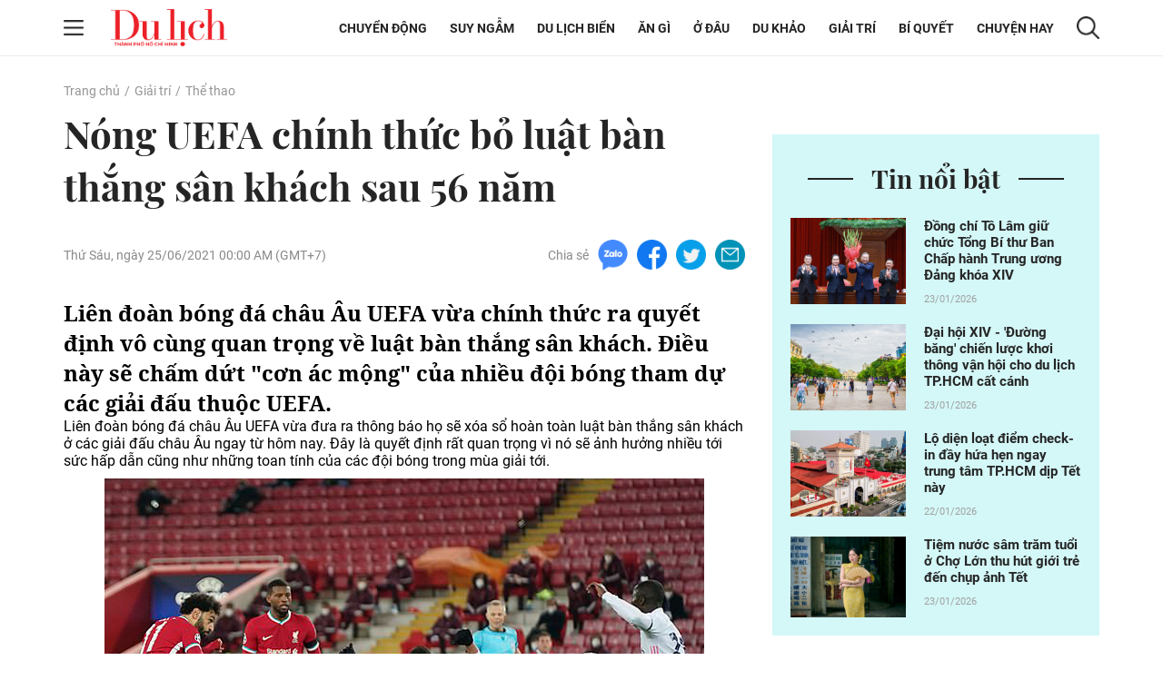

--- FILE ---
content_type: text/html; charset=UTF-8
request_url: https://tcdulichtphcm.vn/the-thao/nong-uefa-chinh-thuc-bo-luat-ban-thang-san-khach-sau-56-nam-c28a9592.html
body_size: 17909
content:
<!doctype html>
<html lang="vi" xmlns="http://www.w3.org/1999/xhtml">
<head>
<meta http-equiv="Content-Type" content="text/html; charset=utf-8" />
<meta content="width=device-width, initial-scale=1.0, user-scalable=yes" name="viewport">
<title>Nóng UEFA chính thức bỏ luật bàn thắng sân khách sau 56 năm</title>
<meta name="description" content="Liên đoàn bóng đá châu Âu UEFA vừa chính thức ra quyết định vô cùng quan trọng về luật bàn thắng sân khách. Điều này sẽ chấm dứt cơn ác mộng của nhiều đội bóng tham dự các giải đấu thuộc UEFA." />
<meta name="keywords" content="bóng đá 24h" />
<meta name="news_keywords" content="bóng đá 24h" /><meta http-equiv="content-language" content="vi"/>
<link rel="canonical" href="https://tcdulichtphcm.vn/the-thao/nong-uefa-chinh-thuc-bo-luat-ban-thang-san-khach-sau-56-nam-c28a9592.html" />
<meta name="robots" content="index,follow,noodp" />
<!--@meta_googlebot@-->
<meta property="og:site_name" content="Tạp chí Du lịch" />
	<meta property="og:type" content="article" />
	<meta property="og:locale" content="vi_VN" />
	<meta property="fb:app_id" content="322972971091604" />
    <meta property="fb:admins" content="100000866550113" />
	<meta property="og:title" content="Nóng UEFA chính thức bỏ luật bàn thắng sân khách sau 56 năm" />
	<meta property="og:url" content="https://tcdulichtphcm.vn/the-thao/nong-uefa-chinh-thuc-bo-luat-ban-thang-san-khach-sau-56-nam-c28a9592.html" />
	<meta property="og:description" content="Liên đoàn bóng đá châu Âu UEFA vừa chính thức ra quyết định vô cùng quan trọng về luật bàn thắng sân khách. Điều này sẽ chấm dứt cơn ác mộng của nhiều đội bóng tham dự các giải đấu thuộc UEFA." />
		<meta property="og:image" content="https://cdn.tcdulichtphcm.vn/upload/2-2021/images/2021-06-24/uefa-2-ava-1624544499-443-width640height480-auto-crop-750x563.jpg" itemprop="thumbnailUrl" />
		<meta name="pubdate" itemprop="datePublished" content="2021-06-25T00:07:48+07:00"/>
		<meta property="article:modified_time" itemprop="dateModified" content="2021-06-25T00:02:40+07:00" />
		<meta property="article:author" content="Viết Thành" />
		<meta property="article:section" content="Thể thao" /><meta property="article:tag" content="tin tuc" /><meta property="article:tag" content="bóng đá 24h" />
<!-- HOME_INDEX_24H -->
<link href="https://plus.google.com/107688119806525346358" rel="publisher" />
<meta name="copyright" content="Copyright by dulich.vn" />
<meta name="abstract" content="dulich.vn Trang tin tức, khoa học, công nghệ, thể thao, sức khỏe" />
<meta name="distribution" content="Global" />
<meta name="author" content="dulich.vn" />
<meta http-equiv="refresh" content="1200" />
<meta name="REVISIT-AFTER" content="1 DAYS" />
<meta name="RATING" content="GENERAL" />
<link rel="shortcut icon" href="https://cdn.tcdulichtphcm.vn/images/2014/du_lich/Fav_icon_DL.png" />
<link rel="stylesheet" type="text/css" href="/css/style.css?ver=2019100911769167077" /> 
<!--@css_page_slide_full@-->							
<script type='text/javascript'>
	v_cat_id = 28;
</script>
<script type="text/javascript" src='/js/khampha-2014.js?ver=202304040011769167077'></script>
<!-- 20230424 XLCYCMHENG-40891 - jquery đang dùng ready xử lý trong trang - bỏ async jquery -->
<script type="text/javascript" src='/js/jquery.min.js?ver=2019100911769167077'></script>
 

<script type='text/javascript'>
//<![CDATA[
	
                if (document.documentElement.clientWidth>=768) {
                    var ADS_200_15s = new Banner('ADS_200_15s');
var ADS_201_15s = new Banner('ADS_201_15s');
var ADS_202_15s = new Banner('ADS_202_15s');
var ADS_203_15s = new Banner('ADS_203_15s');
var ADS_204_15s = new Banner('ADS_204_15s');

                }
                if (document.documentElement.clientWidth<768) {
                    var ADS_11_15s = new Banner('ADS_11_15s');
var ADS_12_15s = new Banner('ADS_12_15s');
var ADS_13_15s = new Banner('ADS_13_15s');

                }
                //]]>
</script>
<!--@@START_SCRIPT_DFP-->
	<script async='async' src='https://www.googletagservices.com/tag/js/gpt.js'></script>
    <script type='text/javascript'>
        var googletag = googletag || {};
        googletag.cmd = googletag.cmd || [];
        (function() {
        var gads = document.createElement('script');
        gads.async = true;
        gads.type = 'text/javascript';
        var useSSL = 'https:' == document.location.protocol;
        gads.src = (useSSL ? 'https:' : 'http:') +
        '//www.googletagservices.com/tag/js/gpt.js';
        var node = document.getElementsByTagName('script')[0];
        node.parentNode.insertBefore(gads, node);
        })();
    </script>
    <script type='text/javascript'>
		var slots = {};
		googletag.cmd.push(function() {	
		
                if (document.documentElement.clientWidth>=768) {
                    slots['leaderboard']=googletag.defineSlot('/124557882/khampha/desktop/all_cate/leaderboard', [[970, 66], [728, 90], [970, 90]], 'div-gpt-ad-1494475958997-4').addService(googletag.pubads());slots['leaderboard'].setTargeting('id_div', 'div-gpt-ad-1494475958997-4');
slots['half3']=googletag.defineSlot('/124557882/khampha/desktop/all_cate/half3', [300, 600], 'div-gpt-ad-1494475958997-2').addService(googletag.pubads());slots['half3'].setTargeting('id_div', 'div-gpt-ad-1494475958997-2');
slots['half1']=googletag.defineSlot('/124557882/khampha/desktop/all_cate/half1', [300, 600], 'div-gpt-ad-1494475958997-1').addService(googletag.pubads());slots['half1'].setTargeting('id_div', 'div-gpt-ad-1494475958997-1');

                }
                if (document.documentElement.clientWidth<768) {
                    googletag.defineSlot('/124557882/khampha/mobile/all_cate/top', [320, 100], 'div-gpt-ad-1505094154260-2').addService(googletag.pubads());
googletag.defineSlot('/124557882/khampha/mobile/all_cate/center', [[336, 280], [300, 250]], 'div-gpt-ad-1505094154260-0').addService(googletag.pubads());
googletag.defineSlot('/124557882/khampha/mobile/all_cate/inpagearticle', [[300, 600], [320, 640], 'fluid', [300, 775]], 'div-gpt-ad-1505094154260-1').addService(googletag.pubads());

                }
        googletag.pubads().enableSingleRequest();
        googletag.pubads().collapseEmptyDivs();
		googletag.enableServices();
		});
	</script>
    <!--@@END_SCRIPT_DFP-->

<script type="application/ld+json">
{ "@context" : "http://schema.org", "@type" : "Organization", "name" : "Tạp chí Du lịch", "url" : "https://tcdulichtphcm.vn/", "logo": "https://cdn.tcdulichtphcm.vn/images/2014/du_lich/Fav_icon_DL.png" }
</script><!--@css_js_quizz3_news@-->
<!--@css_js_anh_ghep_news@-->
<!--@css_twentytwenty@-->


<!-- Begin GA code -->
<script type="text/javascript">//<![CDATA[
	var _gaq = _gaq || [];
	_gaq.push(['_setAccount','UA-9143046-2']);
	_gaq.push(['_trackPageview'],['_trackPageLoadTime']);
	(function() {
	var ga = document.createElement('script'); ga.type = 'text/javascript'; ga.async = true;
	ga.src = ('https:' == document.location.protocol ? 'https://ssl' : 'http://www') + '.google-analytics.com/ga.js';
	var s = document.getElementsByTagName('script')[0]; s.parentNode.insertBefore(ga, s);
	})();
//]]></script>
<!-- End GA code -->


<!--14-04-2021 DanNC begin gan GA du lich-->
<!-- Global site tag (gtag.js) - Google Analytics -->
<script async="" src="https://www.googletagmanager.com/gtag/js?id=UA-77785453-5"></script>
<script>
  window.dataLayer = window.dataLayer || [];
  function gtag(){dataLayer.push(arguments);}
  gtag('js', new Date());

  gtag('config', 'UA-77785453-5');
</script>
<!-- Global site tag (gtag.js) - Google Ads: 727371704 -->
<script async="" src="https://www.googletagmanager.com/gtag/js?id=AW-727371704"></script>
<script>
  window.dataLayer = window.dataLayer || [];
  function gtag(){dataLayer.push(arguments);}
  gtag('js', new Date());

  gtag('config', 'AW-727371704');
</script>

        <script type="application/ld+json">
        {
            "@context": "http://schema.org",
            "@type": "NewsArticle",
            "mainEntityOfPage":
            { "@type":"WebPage", "@id":"https://tcdulichtphcm.vn/the-thao/nong-uefa-chinh-thuc-bo-luat-ban-thang-san-khach-sau-56-nam-c28a9592.html" },
            "headline": "Nóng UEFA chính thức bỏ luật bàn thắng sân khách sau 56 năm",
            "image": [
                "https://cdn.tcdulichtphcm.vn/upload/2-2021/images/2021-06-24/uefa-2-ava-1624544499-443-width640height480-auto-crop-750x563.jpg",
                "upload/2-2021/images/2021-06-24/uefa-2-ava-1624544499-443-width640height480.jpg"
            ],
            "datePublished": "2021-06-25T00:07:48+07:00",
            "dateModified": "2021-06-25T00:07:48+07:00",
            "author":
            { "@type": "Person", "name": "Viết Thành" }
            ,
            "publisher": {
            "@type": "Organization",
            "name": "Tạp chí Du lịch",
            "logo":
            { "@type": "ImageObject", "url": "https://cdn.tcdulichtphcm.vn/upload/4-2020/images/2020-12-21/1608516367-logo-du-lich-hcm.png"}
            },
            "description": "Liên đoàn bóng đá châu Âu UEFA vừa chính thức ra quyết định vô cùng quan trọng về luật bàn thắng sân khách. Điều này sẽ chấm dứt cơn ác mộng của nhiều đội bóng tham dự các giải đấu thuộc UEFA."
        }
        </script>

    <script type="application/ld+json">
        {
        "@context": "http://schema.org",
        "@type": "BreadcrumbList",
        "itemListElement":
        [
            {
                "@type": "ListItem",
                "position": 1,
                "item":
                {
                  "@id": "https://tcdulichtphcm.vn/",
                  "name": "Trang chủ"
                }
            },
            {
                "@type": "ListItem",
                "position": 2,
                "item":
                {
                  "@id": "/giai-tri-c3.html",
                  "name": "Giải trí"
                }
            }
        ]
        }
    </script>
<!--14-04-2021 DanNC end gan GA du lich-->
<link rel="stylesheet" type="text/css" href="https://cdn.tcdulichtphcm.vn/css/khamphaplayer.min.css?v=20220323" /></head>
<body ><div id="background_bg_link"></div>
<div class="travel-mgz-page">
	<!-- HEADER:START --> <!-- no delete (Danh dau de thay the trang anh)-->	
	    <header class="travel-mgz-header"style="background: url(https://cdn.tcdulichtphcm.vn/upload/3-2024/images/2024-07-27/1722047332-1608619858-header-du-lich-hcm-2.png);">
        <div class="container pos-rel">
            <div class="row">
                <div class="col-lg-2 col-12 d-flex align-items-center no-padding-right">
                    <span id="span_icon_header" class="travel-mgz-icon-hum">
                        <img id="icon_menu_header" src="https://cdn.tcdulichtphcm.vn/images/2014/du_lich/icon-menu-left-header.png" alt="Trang chủ"  class="img-fluid img-scale-down img-hum-menu">
                        <img id="icon_close_menu_header" src="https://cdn.tcdulichtphcm.vn/images/2014/du_lich/icon-close-menu-left-header.png" alt="Trang chủ" class="img-fluid img-scale-down img-close-menu">
                    </span>
                    <!-- Logo -->
                    <div class="travel-mgz-logo">
                                                    <a href="https://tcdulichtphcm.vn/" title="Tin tức bóng đá, thể thao, giải trí">
                                <img src="https://cdn.tcdulichtphcm.vn/upload/3-2024/images/2024-07-27/1722047332-ogo.png" alt="Tin tức bóng đá, thể thao, giải trí" class="img-fluid img-scale-down">
                            </a>
                                            </div>
                    <!-- End Logo -->
                    <div class="travel-mgz-search hidden-lg visible-md">
                        <img src="https://cdn.tcdulichtphcm.vn/images/2014/du_lich/icon-search-header.png" alt="#" class="img-fluid img-scale-down">
                    </div>
                </div>
                <div class="col-lg-10 col-12 d-flex align-items-center justify-content-end">
                    <!-- Menu Desktop -->
<nav class="travel-mgz-menu hidden-md">
            <ul class="d-flex align-items-center">
                            <li>
                    <a href="https://tcdulichtphcm.vn/chuyen-dong-c2.html" title="Chuyển động">Chuyển động</a>
                    <ul class="travel-mgz-menu__sub">                                <li><a href="https://tcdulichtphcm.vn/tin-trong-nuoc-c6.html" title="Tin trong nước">Tin trong nước</a></li>
                                                                <li><a href="https://tcdulichtphcm.vn/tin-quoc-te-c7.html" title="Tin quốc tế">Tin quốc tế</a></li>
                                </ul>                </li>
                                <li>
                    <a href="https://tcdulichtphcm.vn/suy-ngam-c8.html" title="Suy ngẫm">Suy ngẫm</a>
                                    </li>
                                <li>
                    <a href="https://tcdulichtphcm.vn/du-lich-bien-c9.html" title="Du lịch biển">Du lịch biển</a>
                    <ul class="travel-mgz-menu__sub">                                <li><a href="https://tcdulichtphcm.vn/diem-hen-tphcm-c10.html" title="Điểm hẹn TP.HCM">Điểm hẹn TP.HCM</a></li>
                                                                <li><a href="https://tcdulichtphcm.vn/le-hoi-bon-phuong-c11.html" title="Lễ hội bốn phương">Lễ hội bốn phương</a></li>
                                </ul>                </li>
                                <li>
                    <a href="https://tcdulichtphcm.vn/an-gi-c12.html" title="Ăn gì">Ăn g&igrave;</a>
                    <ul class="travel-mgz-menu__sub">                                <li><a href="https://tcdulichtphcm.vn/am-thuc-viet-nam-c18.html" title="Ẩm thực Việt Nam">Ẩm thực Việt Nam</a></li>
                                                                <li><a href="https://tcdulichtphcm.vn/mon-ngon-4-phuong-c19.html" title="Món ngon 4 phương">M&oacute;n ngon 4 phương</a></li>
                                </ul>                </li>
                                <li>
                    <a href="https://tcdulichtphcm.vn/o-dau-c13.html" title="Ở đâu">Ở đ&acirc;u</a>
                    <ul class="travel-mgz-menu__sub">                                <li><a href="https://tcdulichtphcm.vn/homestay-ngon-bo-re-c20.html" title="Homestay ngon bổ rẻ">Homestay ngon bổ rẻ</a></li>
                                                                <li><a href="https://tcdulichtphcm.vn/khu-nghi-duong-c21.html" title="Khu nghỉ dưỡng">Khu nghỉ dưỡng</a></li>
                                                                <li><a href="https://tcdulichtphcm.vn/khach-san-ban-can-c22.html" title="Khách sạn bạn cần">Kh&aacute;ch sạn bạn cần</a></li>
                                </ul>                </li>
                                <li>
                    <a href="https://tcdulichtphcm.vn/du-khao-c14.html" title="Du khảo">Du khảo</a>
                    <ul class="travel-mgz-menu__sub">                                <li><a href="https://tcdulichtphcm.vn/diem-den-c23.html" title="Điểm đến">Điểm đến</a></li>
                                                                <li><a href="https://tcdulichtphcm.vn/trai-nghiem-phuot-c24.html" title="Trải nghiệm Phượt">Trải nghiệm Phượt</a></li>
                                                                <li><a href="https://tcdulichtphcm.vn/anh-dep-c25.html" title="Ảnh đẹp">Ảnh đẹp</a></li>
                                </ul>                </li>
                                <li>
                    <a href="https://tcdulichtphcm.vn/giai-tri-c3.html" title="Giải trí">Giải tr&iacute;</a>
                    <ul class="travel-mgz-menu__sub">                                <li><a href="https://tcdulichtphcm.vn/van-hoa-c26.html" title="Văn hóa">Văn h&oacute;a</a></li>
                                                                <li><a href="https://tcdulichtphcm.vn/giai-tri-c27.html" title="Giải trí">Giải tr&iacute;</a></li>
                                                                <li><a href="https://tcdulichtphcm.vn/the-thao-c28.html" title="Thể thao">Thể thao</a></li>
                                </ul>                </li>
                                <li>
                    <a href="https://tcdulichtphcm.vn/bi-quyet-c15.html" title="Bí quyết">B&iacute; quyết</a>
                    <ul class="travel-mgz-menu__sub">                                <li><a href="https://tcdulichtphcm.vn/kinh-nghiem-di-c29.html" title="Kinh nghiệm Đi">Kinh nghiệm Đi</a></li>
                                                                <li><a href="https://tcdulichtphcm.vn/khoe-de-di-c30.html" title="Khỏe để Đi">Khỏe để Đi</a></li>
                                                                <li><a href="https://tcdulichtphcm.vn/chia-se-kien-thuc-c31.html" title="Chia sẻ kiến thức">Chia sẻ kiến thức</a></li>
                                </ul>                </li>
                                <li>
                    <a href="https://tcdulichtphcm.vn/chuyen-hay-c17.html" title="Chuyện hay">Chuyện hay</a>
                    <ul class="travel-mgz-menu__sub">                                <li><a href="https://tcdulichtphcm.vn/hoat-dong-du-lich-c32.html" title="Hoạt động du lịch">Hoạt động du lịch</a></li>
                                                                <li><a href="https://tcdulichtphcm.vn/su-kien-dac-sac-c33.html" title="Sự kiện đặc sắc">Sự kiện đặc sắc</a></li>
                                </ul>                </li>
                        </ul>
        </nav>
<!-- End Menu Desktop -->
                    <div class="travel-mgz-search hidden-md">
                        <img src="https://cdn.tcdulichtphcm.vn/images/2014/du_lich/icon-search-header.png" alt="#" class="img-fluid img-scale-down">
                    </div>
                    <div class="travel-mgz-search-box">
                        <a title="Nhập từ khoá tìm kiếm" class="searchIcon" href="javascript:void(0)" onclick="document.search_box.submit()">
                            <img src="https://cdn.tcdulichtphcm.vn/images/2014/du_lich/icon-search-header.png" alt="#" class="icon-search-header img-fluid">
                        </a>
                        <form style="margin:0px;" name="search_box" id="search_box" target="_blank" action="https://www.google.com/cse">
                            <input type="hidden" value="2c333bf60c76adbdc" name="cx"><input type="hidden" value="UTF-8" name="ie">
                            <input type="text" name="q" value="Nhập từ khoá tìm kiếm" class="searchTxt" onblur="javascript:if(this.value==''){this.value='Nhập từ khoá tìm kiếm'}" onfocus="javascript:if(this.value=='Nhập từ khoá tìm kiếm'){this.value=''}">
                        </form>
                        <img src="https://cdn.tcdulichtphcm.vn/images/2014/du_lich/icon-close-search-header.png" alt="#" class="icon-close-search-header img-fluid">
                    </div>
                </div>
                <!-- Begin: menu dọc -->
<nav id="menu_trai_header" class="travel-mgz-menu-m" style="display: none;">
    <ul>
        <li>                    <a href="https://tcdulichtphcm.vn/chuyen-dong-c2.html" alt="Chuyển động">Chuyển động</a>
                    <ul class="travel-mgz-menu-m__sub"><li><a href="https://tcdulichtphcm.vn/tin-trong-nuoc-c6.html" title="Tin trong nước">Tin trong nước</a></li><li><a href="https://tcdulichtphcm.vn/tin-quoc-te-c7.html" title="Tin quốc tế">Tin quốc tế</a></li></ul></li><li>                    <a href="https://tcdulichtphcm.vn/suy-ngam-c8.html" alt="Suy ngẫm">Suy ngẫm</a>
                    </li><li>                    <a href="https://tcdulichtphcm.vn/du-lich-bien-c9.html" alt="Du lịch biển">Du lịch biển</a>
                    <ul class="travel-mgz-menu-m__sub"><li><a href="https://tcdulichtphcm.vn/diem-hen-tphcm-c10.html" title="Điểm hẹn TP.HCM">Điểm hẹn TP.HCM</a></li><li><a href="https://tcdulichtphcm.vn/le-hoi-bon-phuong-c11.html" title="Lễ hội bốn phương">Lễ hội bốn phương</a></li></ul></li><li>                    <a href="https://tcdulichtphcm.vn/an-gi-c12.html" alt="Ăn gì">Ăn gì</a>
                    <ul class="travel-mgz-menu-m__sub"><li><a href="https://tcdulichtphcm.vn/am-thuc-viet-nam-c18.html" title="Ẩm thực Việt Nam">Ẩm thực Việt Nam</a></li><li><a href="https://tcdulichtphcm.vn/mon-ngon-4-phuong-c19.html" title="Món ngon 4 phương">Món ngon 4 phương</a></li></ul></li><li>                    <a href="https://tcdulichtphcm.vn/o-dau-c13.html" alt="Ở đâu">Ở đâu</a>
                    <ul class="travel-mgz-menu-m__sub"><li><a href="https://tcdulichtphcm.vn/homestay-ngon-bo-re-c20.html" title="Homestay ngon bổ rẻ">Homestay ngon bổ rẻ</a></li><li><a href="https://tcdulichtphcm.vn/khu-nghi-duong-c21.html" title="Khu nghỉ dưỡng">Khu nghỉ dưỡng</a></li><li><a href="https://tcdulichtphcm.vn/khach-san-ban-can-c22.html" title="Khách sạn bạn cần">Khách sạn bạn cần</a></li></ul></li><li>                    <a href="https://tcdulichtphcm.vn/du-khao-c14.html" alt="Du khảo">Du khảo</a>
                    <ul class="travel-mgz-menu-m__sub"><li><a href="https://tcdulichtphcm.vn/diem-den-c23.html" title="Điểm đến">Điểm đến</a></li><li><a href="https://tcdulichtphcm.vn/trai-nghiem-phuot-c24.html" title="Trải nghiệm Phượt">Trải nghiệm Phượt</a></li><li><a href="https://tcdulichtphcm.vn/anh-dep-c25.html" title="Ảnh đẹp">Ảnh đẹp</a></li></ul></li><li>                    <a href="https://tcdulichtphcm.vn/giai-tri-c3.html" alt="Giải trí">Giải trí</a>
                    <ul class="travel-mgz-menu-m__sub"><li><a href="https://tcdulichtphcm.vn/van-hoa-c26.html" title="Văn hóa">Văn hóa</a></li><li><a href="https://tcdulichtphcm.vn/giai-tri-c27.html" title="Giải trí">Giải trí</a></li><li><a href="https://tcdulichtphcm.vn/the-thao-c28.html" title="Thể thao">Thể thao</a></li></ul></li><li>                    <a href="https://tcdulichtphcm.vn/bi-quyet-c15.html" alt="Bí quyết">Bí quyết</a>
                    <ul class="travel-mgz-menu-m__sub"><li><a href="https://tcdulichtphcm.vn/kinh-nghiem-di-c29.html" title="Kinh nghiệm Đi">Kinh nghiệm Đi</a></li><li><a href="https://tcdulichtphcm.vn/khoe-de-di-c30.html" title="Khỏe để Đi">Khỏe để Đi</a></li><li><a href="https://tcdulichtphcm.vn/chia-se-kien-thuc-c31.html" title="Chia sẻ kiến thức">Chia sẻ kiến thức</a></li></ul></li><li>                    <a href="https://tcdulichtphcm.vn/mua-sam-c16.html" alt="Mua sắm">Mua sắm</a>
                    </li><li>                    <a href="https://tcdulichtphcm.vn/chuyen-hay-c17.html" alt="Chuyện hay">Chuyện hay</a>
                    <ul class="travel-mgz-menu-m__sub"><li><a href="https://tcdulichtphcm.vn/hoat-dong-du-lich-c32.html" title="Hoạt động du lịch">Hoạt động du lịch</a></li><li><a href="https://tcdulichtphcm.vn/su-kien-dac-sac-c33.html" title="Sự kiện đặc sắc">Sự kiện đặc sắc</a></li></ul></li>    </ul>
</nav>            </div>
        </div>
	</header>
		<!-- HEADER:END -->
<div class="main-contentpc"><div class="travel-mgz-adv-top margin-top-20 margin-bottom-20">
    <div class="banner banner-mobile"><script type="text/javascript">//<![CDATA[
        if(document.documentElement.clientWidth>1024){try{if(ADS_200_15s!=undefined){document.write(ADS_200_15s);ADS_200_15s.start();}}catch(e){}}if(document.documentElement.clientWidth<=768){try{if(ADS_11_15s!=undefined){document.write(ADS_11_15s);ADS_11_15s.start();}}catch(e){}}
        //]]>
        </script></div></div>
<section class="travel-mgz-art-details-main">
    <div class="container">
        <div class="row">
            <!-- begin left -->
            <div class="col-12"><nav class="travel-mgz-breadcrumb"><ul class="d-flex"><li><a href="https://tcdulichtphcm.vn/" alt="Trang chủ">Trang chủ</a></li><li><a title="Giải trí" href="https://tcdulichtphcm.vn/giai-tri-c3.html">Giải trí</a></li><li><a title="Thể thao" href="https://tcdulichtphcm.vn/the-thao-c28.html" >Thể thao</a></li></ul></nav></div><div class="col-lg-8 col-md-12 col-12 margin-bottom-30 no-margin-bottom-sm">    
    <article class="travel-mgz-art-details-content-main">
        <header class="travel-mgz-art-details-title">
			<h1 class="margin-bottom-20-sm">
                Nóng UEFA chính thức bỏ luật bàn thắng sân khách sau 56 năm            </h1>
		</header>
        <div class="d-flex justify-content-between align-items-center margin-bottom-30 d-xs-block">
			<p class="travel-mgz-art-details-time"><time>Thứ Sáu, ngày 25/06/2021 00:00 AM (GMT+7)</time></p>
            <div class="travel-mgz-art-details-social d-flex align-items-center">
    <p>Chia sẻ</p>
    <span>
        <a href="javascript:void(0);" onclick="javascript:window.open('https://www.facebook.com/sharer/sharer.php?u=https%3A%2F%2Ftcdulichtphcm.vn%2Fthe-thao%2Fnong-uefa-chinh-thuc-bo-luat-ban-thang-san-khach-sau-56-nam-c28a9592.html', '', 'menubar=no, toolbar=no, resizable=yes, scrollbars=yes, height=600, width=600');return false;" title="Chia sẻ trên Facebook">
            <img src="https://cdn.tcdulichtphcm.vn/images/2014/du_lich/icon-zalo-trang-bai-viet.png" alt="Chia sẻ zalo" class="img-fluid">
        </a>
    </span>
    <span>
        <a href="javascript:void(0);" onclick="javascript:window.open('https://www.facebook.com/sharer/sharer.php?u=https%3A%2F%2Ftcdulichtphcm.vn%2Fthe-thao%2Fnong-uefa-chinh-thuc-bo-luat-ban-thang-san-khach-sau-56-nam-c28a9592.html', '', 'menubar=no, toolbar=no, resizable=yes, scrollbars=yes, height=600, width=600');return false;" title="Chia sẻ trên Facebook">
            <img src="https://cdn.tcdulichtphcm.vn/images/2014/du_lich/icon-fb-trang-bai-viet.png" alt="Chia sẻ zalo" class="img-fluid">
        </a>
    </span>
    <span>
        <a href="javascript:void(0);" onclick="javascript:window.open('https://www.facebook.com/sharer/sharer.php?u=https%3A%2F%2Ftcdulichtphcm.vn%2Fthe-thao%2Fnong-uefa-chinh-thuc-bo-luat-ban-thang-san-khach-sau-56-nam-c28a9592.html', '', 'menubar=no, toolbar=no, resizable=yes, scrollbars=yes, height=600, width=600');return false;" title="Chia sẻ trên Facebook">
            <img src="https://cdn.tcdulichtphcm.vn/images/2014/du_lich/icon-tiw-trang-bai-viet.png" alt="Chia sẻ zalo" class="img-fluid">
        </a>
    </span>
    <span>
        <a href="javascript:void(0);" onclick="javascript:window.open('https://www.facebook.com/sharer/sharer.php?u=https%3A%2F%2Ftcdulichtphcm.vn%2Fthe-thao%2Fnong-uefa-chinh-thuc-bo-luat-ban-thang-san-khach-sau-56-nam-c28a9592.html', '', 'menubar=no, toolbar=no, resizable=yes, scrollbars=yes, height=600, width=600');return false;" title="Chia sẻ trên Facebook">
            <img src="https://cdn.tcdulichtphcm.vn/images/2014/du_lich/icon-email-trang-bai-viet.png" alt="Chia sẻ zalo" class="img-fluid">
        </a>
    </span>
</div>        </div>
                <article class="travel-mgz-art-details-info" id="div_news_content">
            <h2 class="travel-mgz-art-details-sum">
                <strong>
                    Liên đoàn bóng đá châu Âu UEFA vừa chính thức ra quyết định vô cùng quan trọng về luật bàn thắng sân khách. Điều này sẽ chấm dứt &#34;cơn ác mộng&#34; của nhiều đội bóng tham dự các giải đấu thuộc UEFA.                </strong>
            </h2>
                            <div style="position:fixed;visibility:hidden;z-index:-1;top:0px;height:0px;overflow-y:hidden;margin-left:-25px;margin-right:0px;" id="div_inpage_banner">
                    <div id="div_inpage_banner_inner" style="margin-left:0px;margin-right:0px;padding: 0 7px;">
                        <div class="banner banner-mobile"><script type="text/javascript">//<![CDATA[
        if(document.documentElement.clientWidth<=768){try{if(ADS_13_15s!=undefined){document.write(ADS_13_15s);ADS_13_15s.start();}}catch(e){}}
        //]]>
        </script></div>                    </div>
                </div> 
<p>Liên đoàn bóng đá châu Âu UEFA vừa đưa ra thông báo họ sẽ xóa sổ hoàn toàn luật bàn thắng sân khách ở các giải đấu châu Âu ngay từ hôm nay. Đây là quyết định rất quan trọng vì nó sẽ ảnh hưởng nhiều tới sức hấp dẫn cũng như những toan tính của các đội bóng trong mùa giải tới.</p>
<p><img class="img-fluid minus-margin-m" alt="Nóng UEFA chính thức bỏ luật bàn thắng sân khách sau 56 năm - 1"  src="https://cdn.tcdulichtphcm.vn/upload/2-2021/images/2021-06-24/uefa-2-660-1624544434-688-width660height440.jpg"  /></p>
<p class="img_chu_thich_0407">Luật bàn thắng sân khách bị hủy bỏ sẽ khiến các đội bóng chấm dứt "cơn đau tim"</p>
<p>Theo UEFA, việc có được bàn thắng trên sân khách khiến nhiều đội chủ nhà bước vào trận lượt về với tư tưởng phòng ngự tiêu cực mà không hề có ý định tấn công. Điều này có nguy cơ gây ức chế cho người hâm mộ và các nhà điều hành của UEFA đã ra quyết định trên sau khi tổ chức bỏ phiếu để lấy ý kiến.</p>
<p>Được biết, luật bàn thắng sân khách ra đời vào năm 1965. Đây được coi là "đặc sản" của các giải đấu khi nó sẽ xác định được đội bóng đi tiếp nếu tổng tỷ số hòa nhau sau 2 lượt trận. Cũng từ đây, những trận cầu "điên rồ" và đầy kịch tính đã xuất hiện khiến cảm xúc luôn được bùng nổ ở trạng thái cao nhất. </p>
<p>Tuy nhiên, UEFA cũng có cái lý của mình khi cho rằng luật bàn thắng sân khách sẽ "giết chết" bóng đá đẹp bởi tính khắc nghiệt của nó. Giờ đây, các trận đấu có thể sẽ cống hiến hơn bởi khi 2 đội ghi được cùng số bàn thắng sau hai lượt trận, đôi bên sẽ phải chuyển sang chơi hiệp phụ và sau đó là đá luân lưu nếu vẫn hòa.</p>
<p><img class="img-fluid minus-margin-m" alt="Nóng UEFA chính thức bỏ luật bàn thắng sân khách sau 56 năm - 2"  src="https://cdn.tcdulichtphcm.vn/upload/2-2021/images/2021-06-24/uefa-1-660-1624544475-574-width660height440.jpg"  /></p>
<p class="img_chu_thich_0407">UEFA ra phán quyết cuối cùng về "đặc sản" của mình</p>
<p>Chủ tịch UEFA Aleksander Ceferin phát biểu: "Luật bàn thắng sân khách đã là một phần quan trọng trong các trận đấu của UEFA kể từ khi nó được áp dụng vào năm 1965. Tuy nhiên, việc xóa bỏ nó đã được tranh luận tại nhiều cuộc họp của UEFA trong vài năm qua. Dù không có sự thống nhất về quan điểm, nhưng nhiều HLV, người hâm mộ và một số đơn vị liên quan khác đã bày tỏ sự thích thú khi loại bỏ điều luật này".</p>
<p>"Tác động của luật bàn thắng sân khách ngày càng lớn hơn khi thậm chí các đội chủ nhà giờ đây còn không dám tấn công vì họ sợ thủng lưới trên sân nhà ở các trận lượt đi. Đó là lợi thế quá lớn với các đội khách nếu họ có được bàn thắng. Công bằng mà nói, lợi thế sân nhà không còn to lớn như trước nữa", ông Ceferin nói tiếp.</p>
<p>Dù vấp phải nhiều phản ứng trái chiều khi các HLV lo lắng cho thể lực cầu thủ bởi họ có thể sẽ phải thi đấu hiệp phụ nhiều hơn, nhưng UEFA đã đưa ra thông báo chính thức và cơ quan quyền lực nhất bóng đá châu Âu vẫn đang đón nhận rất nhiều sự chỉ trích từ những người hâm mộ đã quá quen với "đặc sản" này suốt 56 năm qua.</p>


        </article>        
            </article>
    <div class="d-flex justify-content-between align-items-center margin-top-40 margin-bottom-30 d-xs-block">
        <div class="travel-mgz-art-details-social d-flex align-items-center">
    <p>Chia sẻ</p>
    <span>
        <a href="javascript:void(0);" onclick="javascript:window.open('https://www.facebook.com/sharer/sharer.php?u=https%3A%2F%2Ftcdulichtphcm.vn%2Fthe-thao%2Fnong-uefa-chinh-thuc-bo-luat-ban-thang-san-khach-sau-56-nam-c28a9592.html', '', 'menubar=no, toolbar=no, resizable=yes, scrollbars=yes, height=600, width=600');return false;" title="Chia sẻ trên Facebook">
            <img src="https://cdn.tcdulichtphcm.vn/images/2014/du_lich/icon-zalo-trang-bai-viet.png" alt="Chia sẻ zalo" class="img-fluid">
        </a>
    </span>
    <span>
        <a href="javascript:void(0);" onclick="javascript:window.open('https://www.facebook.com/sharer/sharer.php?u=https%3A%2F%2Ftcdulichtphcm.vn%2Fthe-thao%2Fnong-uefa-chinh-thuc-bo-luat-ban-thang-san-khach-sau-56-nam-c28a9592.html', '', 'menubar=no, toolbar=no, resizable=yes, scrollbars=yes, height=600, width=600');return false;" title="Chia sẻ trên Facebook">
            <img src="https://cdn.tcdulichtphcm.vn/images/2014/du_lich/icon-fb-trang-bai-viet.png" alt="Chia sẻ zalo" class="img-fluid">
        </a>
    </span>
    <span>
        <a href="javascript:void(0);" onclick="javascript:window.open('https://www.facebook.com/sharer/sharer.php?u=https%3A%2F%2Ftcdulichtphcm.vn%2Fthe-thao%2Fnong-uefa-chinh-thuc-bo-luat-ban-thang-san-khach-sau-56-nam-c28a9592.html', '', 'menubar=no, toolbar=no, resizable=yes, scrollbars=yes, height=600, width=600');return false;" title="Chia sẻ trên Facebook">
            <img src="https://cdn.tcdulichtphcm.vn/images/2014/du_lich/icon-tiw-trang-bai-viet.png" alt="Chia sẻ zalo" class="img-fluid">
        </a>
    </span>
    <span>
        <a href="javascript:void(0);" onclick="javascript:window.open('https://www.facebook.com/sharer/sharer.php?u=https%3A%2F%2Ftcdulichtphcm.vn%2Fthe-thao%2Fnong-uefa-chinh-thuc-bo-luat-ban-thang-san-khach-sau-56-nam-c28a9592.html', '', 'menubar=no, toolbar=no, resizable=yes, scrollbars=yes, height=600, width=600');return false;" title="Chia sẻ trên Facebook">
            <img src="https://cdn.tcdulichtphcm.vn/images/2014/du_lich/icon-email-trang-bai-viet.png" alt="Chia sẻ zalo" class="img-fluid">
        </a>
    </span>
</div>        <div class="travel-mgz-art-details-author-source text-right">
            <p class="">   Viết Thành </p>
        </div>
    </div>
                
	<div class="col-lg-6 col-12 margin-bottom-30">
		<div class="banner banner-mobile"><script type="text/javascript">//<![CDATA[
        if(document.documentElement.clientWidth<=768){try{if(ADS_12_15s!=undefined){document.write(ADS_12_15s);ADS_12_15s.start();}}catch(e){}}
        //]]>
        </script></div>	</div>
        <!-- banner và box đọc nhiều -->
    <div class="travel-mgz-box-adv-view-news">
        <div class="row">
            <div class="col-lg-6 col-12 margin-bottom-30">
                <div class="banner"><script type="text/javascript">//<![CDATA[
        if(document.documentElement.clientWidth>1024){try{if(ADS_201_15s!=undefined){document.write(ADS_201_15s);ADS_201_15s.start();}}catch(e){}}
        //]]>
        </script></div>            </div>
            <div class="col-lg-6 col-12 margin-bottom-30">
    <div class="travel-mgz-box-adv-view-news__box">
        <header class="travel-mgz-box-adv-view-news__box--title">
            <h3>Tin đọc nhiều</h3>
        </header>
        <ul class="travel-mgz-box-adv-view-news__box--list">
                        <li>
                <article class="travel-mgz-box-adv-view-news__box--item d-flex">
                    <figure class="travel-mgz-box-adv-view-news__box--img pos-rel">
                        <a href="https://tcdulichtphcm.vn/giai-tri/nu-idol-anh-sang-aza-toi-dung-het-nuoc-mat-xin-ba-me-cho-tam-gac-viec-hoc-c3a87226.html" title="Nữ idol Ánh Sáng AZA: "Tôi dùng hết nước mắt xin ba mẹ cho tạm gác việc học"">
                            <img src="https://cdn.tcdulichtphcm.vn/upload/4-2024/images/2024-12-05/185x141/1733370190-anh-sang-aza-1-min.png" alt="Nữ idol Ánh Sáng AZA: "Tôi dùng hết nước mắt xin ba mẹ cho tạm gác việc học"" width="" height="" class="img-fluid img-cover" />                        </a>
                        <div class="hidden-lg hidden-md visible-sm">
                                                    </div>
                    </figure>
                    <div class="travel-mgz-box-adv-view-news__box--info">
                        <figcaption class="travel-mgz-box-adv-view-news__box--name">
                            <span><a href="https://tcdulichtphcm.vn/giai-tri/nu-idol-anh-sang-aza-toi-dung-het-nuoc-mat-xin-ba-me-cho-tam-gac-viec-hoc-c3a87226.html" title="Nữ idol Ánh Sáng AZA: "Tôi dùng hết nước mắt xin ba mẹ cho tạm gác việc học"">Nữ idol Ánh Sáng AZA: "Tôi dùng hết nước mắt xin ba mẹ cho tạm gác việc học"</a></span>
                        </figcaption>
                        <div class="hidden-lg hidden-md visible-sm">
                            <p class="travel-mgz-box-list-news-time"><time>05-12-2024</time></p>
                        </div>
                    </div>
                </article>
            </li>
                        <li>
                <article class="travel-mgz-box-adv-view-news__box--item d-flex">
                    <figure class="travel-mgz-box-adv-view-news__box--img pos-rel">
                        <a href="https://tcdulichtphcm.vn/giai-tri/tranh-kieng-nam-bo-qua-lang-kinh-cua-nha-nghien-cuu-huynh-thanh-binh-c3a84817.html" title="Tranh kiếng Nam Bộ qua lăng kính của nhà nghiên cứu Huỳnh Thanh Bình">
                            <img src="https://cdn.tcdulichtphcm.vn/upload/4-2024/images/2024-10-28/185x141/1730088466-tranh-kieng-nam-bo-2.jpg" alt="Tranh kiếng Nam Bộ qua lăng kính của nhà nghiên cứu Huỳnh Thanh Bình" width="" height="" class="img-fluid img-cover" />                        </a>
                        <div class="hidden-lg hidden-md visible-sm">
                                                    </div>
                    </figure>
                    <div class="travel-mgz-box-adv-view-news__box--info">
                        <figcaption class="travel-mgz-box-adv-view-news__box--name">
                            <span><a href="https://tcdulichtphcm.vn/giai-tri/tranh-kieng-nam-bo-qua-lang-kinh-cua-nha-nghien-cuu-huynh-thanh-binh-c3a84817.html" title="Tranh kiếng Nam Bộ qua lăng kính của nhà nghiên cứu Huỳnh Thanh Bình">Tranh kiếng Nam Bộ qua lăng kính của nhà nghiên cứu Huỳnh Thanh Bình</a></span>
                        </figcaption>
                        <div class="hidden-lg hidden-md visible-sm">
                            <p class="travel-mgz-box-list-news-time"><time>28-10-2024</time></p>
                        </div>
                    </div>
                </article>
            </li>
                        <li>
                <article class="travel-mgz-box-adv-view-news__box--item d-flex">
                    <figure class="travel-mgz-box-adv-view-news__box--img pos-rel">
                        <a href="https://tcdulichtphcm.vn/giai-tri/dau-xua-lung-chung-nui-mot-vung-ban-sac-ca-dong-doat-giai-nhat-van-nghe-dan-gian-c3a88780.html" title="'Dấu xưa lưng chừng núi - một vùng bản sắc Ca Dong' đoạt giải nhất Văn nghệ dân gian">
                            <img src="https://cdn.tcdulichtphcm.vn/upload/4-2024/images/2024-12-29/185x141/1735441112-thumbnail-width750height563.jpg" alt="'Dấu xưa lưng chừng núi - một vùng bản sắc Ca Dong' đoạt giải nhất Văn nghệ dân gian" width="" height="" class="img-fluid img-cover" />                        </a>
                        <div class="hidden-lg hidden-md visible-sm">
                                                    </div>
                    </figure>
                    <div class="travel-mgz-box-adv-view-news__box--info">
                        <figcaption class="travel-mgz-box-adv-view-news__box--name">
                            <span><a href="https://tcdulichtphcm.vn/giai-tri/dau-xua-lung-chung-nui-mot-vung-ban-sac-ca-dong-doat-giai-nhat-van-nghe-dan-gian-c3a88780.html" title="'Dấu xưa lưng chừng núi - một vùng bản sắc Ca Dong' đoạt giải nhất Văn nghệ dân gian">'Dấu xưa lưng chừng núi - một vùng bản sắc Ca Dong' đoạt giải nhất Văn nghệ dân gian</a></span>
                        </figcaption>
                        <div class="hidden-lg hidden-md visible-sm">
                            <p class="travel-mgz-box-list-news-time"><time>29-12-2024</time></p>
                        </div>
                    </div>
                </article>
            </li>
                        <li>
                <article class="travel-mgz-box-adv-view-news__box--item d-flex">
                    <figure class="travel-mgz-box-adv-view-news__box--img pos-rel">
                        <a href="https://tcdulichtphcm.vn/giai-tri/giu-hon-hat-boi-o-tphcm-noi-dai-giai-dieu-tram-nam-c3a64725.html" title="Giữ hồn hát bội ở TP.HCM: Nối dài giai điệu trăm năm">
                            <img src="https://cdn.tcdulichtphcm.vn/upload/4-2023/images/2023-12-05/185x141/1701763590-cover.jpg" alt="Giữ hồn hát bội ở TP.HCM: Nối dài giai điệu trăm năm" width="" height="" class="img-fluid img-cover" />                        </a>
                        <div class="hidden-lg hidden-md visible-sm">
                                                    </div>
                    </figure>
                    <div class="travel-mgz-box-adv-view-news__box--info">
                        <figcaption class="travel-mgz-box-adv-view-news__box--name">
                            <span><a href="https://tcdulichtphcm.vn/giai-tri/giu-hon-hat-boi-o-tphcm-noi-dai-giai-dieu-tram-nam-c3a64725.html" title="Giữ hồn hát bội ở TP.HCM: Nối dài giai điệu trăm năm">Giữ hồn hát bội ở TP.HCM: Nối dài giai điệu trăm năm</a></span>
                        </figcaption>
                        <div class="hidden-lg hidden-md visible-sm">
                            <p class="travel-mgz-box-list-news-time"><time>05-12-2023</time></p>
                        </div>
                    </div>
                </article>
            </li>
                    </ul>
    </div>
</div>        </div>
    </div>
</div>
<script type="text/javascript">
window.addEventListener('load', function(){    
    xu_ly_anh_gif_trong_bai_viet();
});
addEventListener("message", resize_iframe_24h, false)
 
</script>	            <!-- end left -->
            
            <!-- begin right -->
            <div class="col-lg-4 col-md-12 col-12 margin-bottom-30 hidden-md">
                <aside class="travel-mgz-box-news-block">
                    				  
                    <div class="travel-mgz-box-news-block-adv-fixed">
                        <div class="banner banner-ipad"><script type="text/javascript">//<![CDATA[
        if(document.documentElement.clientWidth>1024){try{if(ADS_204_15s!=undefined){document.write(ADS_204_15s);ADS_204_15s.start();}}catch(e){}}if(document.documentElement.clientWidth<=1024 && document.documentElement.clientWidth>768){try{if(ADS_204_15s!=undefined){document.write(ADS_204_15s);ADS_204_15s.start();}}catch(e){}}
        //]]>
        </script></div>                    </div>
                    <div class="travel-mgz-box-news-block-box travel-mgz-box-news-block-featured margin-top-30">
    <header class="travel-mgz-title-home-line text-center">
        <hgroup><h3>Tin nổi bật</h3></hgroup>
    </header>
    <ul class="travel-mgz-box-news-block-box-list">
                <li>
            <article class="travel-mgz-box-news-hightl-list-item d-flex">
                <figure class="travel-mgz-box-news-hightl-list-item__img asdadssadsd 1769153708">
                    <a href="/chuyen-dong/dong-chi-to-lam-giu-chuc-tong-bi-thu-ban-chap-hanh-trung-uong-dang-khoa-xiv-c2a109311.html" title="Đồng chí Tô Lâm giữ chức Tổng Bí thư Ban Chấp hành Trung ương Đảng khóa XIV">
                        <img src="https://cdn.tcdulichtphcm.vn/upload/1-2026/images/2026-01-23/185x141/1769153698-thumbnail-width750height563.jpg" alt="Đồng chí Tô Lâm giữ chức Tổng Bí thư Ban Chấp hành Trung ương Đảng khóa XIV" width="" height="" class="img-fluid img-cover" />                    </a>
                    <a href="/chuyen-dong/dong-chi-to-lam-giu-chuc-tong-bi-thu-ban-chap-hanh-trung-uong-dang-khoa-xiv-c2a109311.html" title="Đồng chí Tô Lâm giữ chức Tổng Bí thư Ban Chấp hành Trung ương Đảng khóa XIV"><img src="" alt="#" class="img-fluid img-cover"></a>
                </figure>
                <figcaption class="travel-mgz-box-news-hightl-list-item__info">
                    <hgroup class="travel-mgz-box-news-hightl-list-item__title"><span><a href="/chuyen-dong/dong-chi-to-lam-giu-chuc-tong-bi-thu-ban-chap-hanh-trung-uong-dang-khoa-xiv-c2a109311.html" title="Đồng chí Tô Lâm giữ chức Tổng Bí thư Ban Chấp hành Trung ương Đảng khóa XIV">Đồng chí Tô Lâm giữ chức Tổng Bí thư Ban Chấp hành Trung ương Đảng khóa XIV</a></span></hgroup>
                    <p class="travel-mgz-box-list-news-time"><time>23/01/2026</time></p>
                </figcaption>
            </article>
        </li>
                <li>
            <article class="travel-mgz-box-news-hightl-list-item d-flex">
                <figure class="travel-mgz-box-news-hightl-list-item__img asdadssadsd 1769156739">
                    <a href="/suy-ngam/dai-hoi-xiv-duong-bang-chien-luoc-khoi-thong-van-hoi-cho-du-lich-tphcm-cat-canh-c8a109312.html" title="Đại hội XIV - 'Đường băng' chiến lược khơi thông vận hội cho du lịch TP.HCM cất cánh">
                        <img src="https://cdn.tcdulichtphcm.vn/upload/1-2026/images/2026-01-23/185x141/1769152171-dinh_wftb_5229-a.jpg" alt="Đại hội XIV - 'Đường băng' chiến lược khơi thông vận hội cho du lịch TP.HCM cất cánh" width="" height="" class="img-fluid img-cover" />                    </a>
                    <a href="/suy-ngam/dai-hoi-xiv-duong-bang-chien-luoc-khoi-thong-van-hoi-cho-du-lich-tphcm-cat-canh-c8a109312.html" title="Đại hội XIV - 'Đường băng' chiến lược khơi thông vận hội cho du lịch TP.HCM cất cánh"><img src="" alt="#" class="img-fluid img-cover"></a>
                </figure>
                <figcaption class="travel-mgz-box-news-hightl-list-item__info">
                    <hgroup class="travel-mgz-box-news-hightl-list-item__title"><span><a href="/suy-ngam/dai-hoi-xiv-duong-bang-chien-luoc-khoi-thong-van-hoi-cho-du-lich-tphcm-cat-canh-c8a109312.html" title="Đại hội XIV - 'Đường băng' chiến lược khơi thông vận hội cho du lịch TP.HCM cất cánh">Đại hội XIV - 'Đường băng' chiến lược khơi thông vận hội cho du lịch TP.HCM cất cánh</a></span></hgroup>
                    <p class="travel-mgz-box-list-news-time"><time>23/01/2026</time></p>
                </figcaption>
            </article>
        </li>
                <li>
            <article class="travel-mgz-box-news-hightl-list-item d-flex">
                <figure class="travel-mgz-box-news-hightl-list-item__img asdadssadsd 1769044892">
                    <a href="/chuyen-hay/lo-dien-loat-diem-check-in-day-hua-hen-ngay-trung-tam-tphcm-dip-tet-nay-c17a109253.html" title="Lộ diện loạt điểm check-in đầy hứa hẹn ngay trung tâm TP.HCM dịp Tết này">
                        <img src="https://cdn.tcdulichtphcm.vn/upload/1-2026/images/2026-01-21/185x141/1768989619-thumb.jpg" alt="Lộ diện loạt điểm check-in đầy hứa hẹn ngay trung tâm TP.HCM dịp Tết này" width="" height="" class="img-fluid img-cover" />                    </a>
                    <a href="/chuyen-hay/lo-dien-loat-diem-check-in-day-hua-hen-ngay-trung-tam-tphcm-dip-tet-nay-c17a109253.html" title="Lộ diện loạt điểm check-in đầy hứa hẹn ngay trung tâm TP.HCM dịp Tết này"><img src="" alt="#" class="img-fluid img-cover"></a>
                </figure>
                <figcaption class="travel-mgz-box-news-hightl-list-item__info">
                    <hgroup class="travel-mgz-box-news-hightl-list-item__title"><span><a href="/chuyen-hay/lo-dien-loat-diem-check-in-day-hua-hen-ngay-trung-tam-tphcm-dip-tet-nay-c17a109253.html" title="Lộ diện loạt điểm check-in đầy hứa hẹn ngay trung tâm TP.HCM dịp Tết này">Lộ diện loạt điểm check-in đầy hứa hẹn ngay trung tâm TP.HCM dịp Tết này</a></span></hgroup>
                    <p class="travel-mgz-box-list-news-time"><time>22/01/2026</time></p>
                </figcaption>
            </article>
        </li>
                <li>
            <article class="travel-mgz-box-news-hightl-list-item d-flex">
                <figure class="travel-mgz-box-news-hightl-list-item__img asdadssadsd 1769150827">
                    <a href="/du-khao/tiem-nuoc-sam-tram-tuoi-o-cho-lon-thu-hut-gioi-tre-den-chup-anh-tet-c14a109306.html" title="Tiệm nước sâm trăm tuổi ở Chợ Lớn thu hút giới trẻ đến chụp ảnh Tết">
                        <img src="https://cdn.tcdulichtphcm.vn/upload/1-2026/images/2026-01-23/185x141/1769148990-thumb.jpg" alt="Tiệm nước sâm trăm tuổi ở Chợ Lớn thu hút giới trẻ đến chụp ảnh Tết" width="" height="" class="img-fluid img-cover" />                    </a>
                    <a href="/du-khao/tiem-nuoc-sam-tram-tuoi-o-cho-lon-thu-hut-gioi-tre-den-chup-anh-tet-c14a109306.html" title="Tiệm nước sâm trăm tuổi ở Chợ Lớn thu hút giới trẻ đến chụp ảnh Tết"><img src="" alt="#" class="img-fluid img-cover"></a>
                </figure>
                <figcaption class="travel-mgz-box-news-hightl-list-item__info">
                    <hgroup class="travel-mgz-box-news-hightl-list-item__title"><span><a href="/du-khao/tiem-nuoc-sam-tram-tuoi-o-cho-lon-thu-hut-gioi-tre-den-chup-anh-tet-c14a109306.html" title="Tiệm nước sâm trăm tuổi ở Chợ Lớn thu hút giới trẻ đến chụp ảnh Tết">Tiệm nước sâm trăm tuổi ở Chợ Lớn thu hút giới trẻ đến chụp ảnh Tết</a></span></hgroup>
                    <p class="travel-mgz-box-list-news-time"><time>23/01/2026</time></p>
                </figcaption>
            </article>
        </li>
                <li>
            <article class="travel-mgz-box-news-hightl-list-item d-flex">
                <figure class="travel-mgz-box-news-hightl-list-item__img asdadssadsd 1769150813">
                    <a href="/diem-hen-tphcm/thao-do-tru-so-trung-tam-dich-vu-viec-lam-thanh-nien-thi-cong-le-hoi-tet-viet-c10a109309.html" title="Tháo dỡ trụ sở Trung tâm Dịch vụ Việc làm Thanh niên thi công Lễ hội Tết Việt">
                        <img src="https://cdn.tcdulichtphcm.vn/upload/1-2026/images/2026-01-23/185x141/1769148666-dinhw20260120_095158-a.jpg" alt="Tháo dỡ trụ sở Trung tâm Dịch vụ Việc làm Thanh niên thi công Lễ hội Tết Việt" width="" height="" class="img-fluid img-cover" />                    </a>
                    <a href="/diem-hen-tphcm/thao-do-tru-so-trung-tam-dich-vu-viec-lam-thanh-nien-thi-cong-le-hoi-tet-viet-c10a109309.html" title="Tháo dỡ trụ sở Trung tâm Dịch vụ Việc làm Thanh niên thi công Lễ hội Tết Việt"><img src="" alt="#" class="img-fluid img-cover"></a>
                </figure>
                <figcaption class="travel-mgz-box-news-hightl-list-item__info">
                    <hgroup class="travel-mgz-box-news-hightl-list-item__title"><span><a href="/diem-hen-tphcm/thao-do-tru-so-trung-tam-dich-vu-viec-lam-thanh-nien-thi-cong-le-hoi-tet-viet-c10a109309.html" title="Tháo dỡ trụ sở Trung tâm Dịch vụ Việc làm Thanh niên thi công Lễ hội Tết Việt">Tháo dỡ trụ sở Trung tâm Dịch vụ Việc làm Thanh niên thi công Lễ hội Tết Việt</a></span></hgroup>
                    <p class="travel-mgz-box-list-news-time"><time>23/01/2026</time></p>
                </figcaption>
            </article>
        </li>
                <li>
            <article class="travel-mgz-box-news-hightl-list-item d-flex">
                <figure class="travel-mgz-box-news-hightl-list-item__img asdadssadsd 1769132826">
                    <a href="/suy-ngam/van-hoa-la-nang-luong-goc-con-nguoi-la-trung-tam-cua-moi-chien-luoc-phat-trien-c8a109298.html" title="Văn hóa là “năng lượng gốc”, con người là trung tâm của mọi chiến lược phát triển">
                        <img src="https://cdn.tcdulichtphcm.vn/upload/1-2026/images/2026-01-23/185x141/1769132822-thumbnail-width750height563.jpg" alt="Văn hóa là “năng lượng gốc”, con người là trung tâm của mọi chiến lược phát triển" width="" height="" class="img-fluid img-cover" />                    </a>
                    <a href="/suy-ngam/van-hoa-la-nang-luong-goc-con-nguoi-la-trung-tam-cua-moi-chien-luoc-phat-trien-c8a109298.html" title="Văn hóa là “năng lượng gốc”, con người là trung tâm của mọi chiến lược phát triển"><img src="" alt="#" class="img-fluid img-cover"></a>
                </figure>
                <figcaption class="travel-mgz-box-news-hightl-list-item__info">
                    <hgroup class="travel-mgz-box-news-hightl-list-item__title"><span><a href="/suy-ngam/van-hoa-la-nang-luong-goc-con-nguoi-la-trung-tam-cua-moi-chien-luoc-phat-trien-c8a109298.html" title="Văn hóa là “năng lượng gốc”, con người là trung tâm của mọi chiến lược phát triển">Văn hóa là “năng lượng gốc”, con người là trung tâm của mọi chiến lược phát triển</a></span></hgroup>
                    <p class="travel-mgz-box-list-news-time"><time>23/01/2026</time></p>
                </figcaption>
            </article>
        </li>
            </ul>
</div>                    <div class="travel-mgz-box-news-block-adv-fixed">
                        <div class="banner banner-ipad"><script type="text/javascript">//<![CDATA[
        if(document.documentElement.clientWidth>1024){try{if(ADS_203_15s!=undefined){document.write(ADS_203_15s);ADS_203_15s.start();}}catch(e){}}if(document.documentElement.clientWidth<=1024 && document.documentElement.clientWidth>768){try{if(ADS_203_15s!=undefined){document.write(ADS_203_15s);ADS_203_15s.start();}}catch(e){}}
        //]]>
        </script></div>                    </div>
                </aside>
            </div>
            <!-- end right -->
        </div>
    </div>
</section>
<section class="travel-mgz-box-news-tour travel-mgz-box-news-video"> 
    <div class="container">
        <header class="travel-mgz-title-home-line text-center margin-bottom-30">
            <hgroup class="no-padding"><h3>CLIP HOT</h3></hgroup>		
        </header>
        <div class="row no-margin">
            <div class="col-lg-8 col-12 no-padding">
                                <article class="travel-mgz-box-news-hightl-big pos-rel">
                    <figure class="travel-mgz-box-news-hightl-big__img">
                        <a href="https://tcdulichtphcm.vn/giai-tri/bau-duc-thuong-lon-cho-u23-viet-nam-sau-chien-thang-nghet-tho-truoc-uae-c3a109114.html">
                                                            <img src="https://cdn.tcdulichtphcm.vn/upload/1-2026/images/2026-01-17/1768655279-du-----a--n-mo----i--4-.jpg" alt="Bầu Đức thưởng lớn cho U23 Việt Nam sau chiến thắng nghẹt thở trước UAE" width="" height="" class="img-fluid img-cover" />                                                    </a>
                        <figcaption class="travel-mgz-box-news-hightl-big__info">
                            <hgroup class="travel-mgz-box-news-hightl-big__title"><span><a href="https://tcdulichtphcm.vn/giai-tri/bau-duc-thuong-lon-cho-u23-viet-nam-sau-chien-thang-nghet-tho-truoc-uae-c3a109114.html">Bầu Đức thưởng lớn cho U23 Việt Nam sau chiến thắng nghẹt thở trước UAE</a></span></hgroup>
                            <div class="travel-mgz-box-news-hightl-big__sum">
                                <p>Sau chiến thắng kịch tính 3 - 2 trước U23 UAE để giành vé vào bán kết U23 châu Á 2026, U23 Việt Nam lập tức nhận được sự động viên lớn từ bầu Đức, với những khoản thưởng “nóng” nhằm tiếp thêm tinh thần cho thầy trò HLV Kim Sang-sik trước chặng đường quyết định phía trước.</p>
                            </div>
                        </figcaption>
                        <span class="icon-play-box-video"><a class="link"><img src="https://cdn.tcdulichtphcm.vn/images/2014/du_lich/icon-play-danh-muc.png" alt="" class="img-fluid "></span></a>                    </figure>
                </article>
                <script>
                    $(document).ready(function(){
                        $('.travel-mgz-box-news-video .link').attr("href","https://tcdulichtphcm.vn/giai-tri/bau-duc-thuong-lon-cho-u23-viet-nam-sau-chien-thang-nghet-tho-truoc-uae-c3a109114.html");
                    });
                </script>
                            </div>
            <div class="col-lg-4 col-12 no-padding box_clip_hot">
                <div class="padding-20 bg-white bod-radi-6">
                    <ul class="travel-mgz-box-news-hightl-list-box">
                                                    <li>
                                <article class="travel-mgz-box-news-hightl-list-item d-flex">
                                    <figure class="travel-mgz-box-news-hightl-list-item__img">
                                        <a href="https://tcdulichtphcm.vn/giai-tri/band-nhac-le-minh-son-bieu-dien-tai-khong-gian-trien-lam-cua-lam-dong-o-ha-noi-c3a103251.html" title="Band nhạc Lê Minh Sơn biểu diễn tại Không gian triển lãm của Lâm Đồng ở Hà Nội">
                                            <img src="https://cdn.tcdulichtphcm.vn/upload/3-2025/images/2025-09-08/185x141/1757290419-thumbnail-width750height563.jpg" alt="Band nhạc Lê Minh Sơn biểu diễn tại Không gian triển lãm của Lâm Đồng ở Hà Nội" width="" height="" class="img-fluid img-cover" />                                        </a>
                                        <span class="icon-cate-abl"><img src="https://cdn.tcdulichtphcm.vn/images/2014/du_lich/icon-play-danh-muc.png" alt="" class="img-fluid"></span><span class="icon-cate-abl"><img src="https://cdn.tcdulichtphcm.vn/images/2014/du_lich/icon-play-danh-muc.png" alt="" class="img-fluid"></span>                                    </figure>
                                    <figcaption class="travel-mgz-box-news-hightl-list-item__info">
                                        <hgroup class="travel-mgz-box-news-hightl-list-item__title"><span><a title="Band nhạc Lê Minh Sơn biểu diễn tại Không gian triển lãm của Lâm Đồng ở Hà Nội" href="https://tcdulichtphcm.vn/giai-tri/band-nhac-le-minh-son-bieu-dien-tai-khong-gian-trien-lam-cua-lam-dong-o-ha-noi-c3a103251.html">Band nhạc Lê Minh Sơn biểu diễn tại Không gian triển lãm của Lâm Đồng ở Hà Nội</a></span></hgroup>
                                        <p class="travel-mgz-box-list-news-time"><time>08/09/2025</time></p>
                                    </figcaption>
                                </article>
                            </li>
                                                    <li>
                                <article class="travel-mgz-box-news-hightl-list-item d-flex">
                                    <figure class="travel-mgz-box-news-hightl-list-item__img">
                                        <a href="https://tcdulichtphcm.vn/giai-tri/du-khach-man-nhan-voi-phao-hoa-va-show-dien-kiss-of-the-sea-c3a100994.html" title="Du khách mãn nhãn với pháo hoa và show diễn Kiss of The Sea">
                                            <img src="https://cdn.tcdulichtphcm.vn/upload/3-2025/images/2025-07-19/185x141/1752879551-thumbnail-width750height563.jpg" alt="Du khách mãn nhãn với pháo hoa và show diễn Kiss of The Sea" width="" height="" class="img-fluid img-cover" />                                        </a>
                                        <span class="icon-cate-abl"><img src="https://cdn.tcdulichtphcm.vn/images/2014/du_lich/icon-play-danh-muc.png" alt="" class="img-fluid"></span><span class="icon-cate-abl"><img src="https://cdn.tcdulichtphcm.vn/images/2014/du_lich/icon-play-danh-muc.png" alt="" class="img-fluid"></span>                                    </figure>
                                    <figcaption class="travel-mgz-box-news-hightl-list-item__info">
                                        <hgroup class="travel-mgz-box-news-hightl-list-item__title"><span><a title="Du khách mãn nhãn với pháo hoa và show diễn Kiss of The Sea" href="https://tcdulichtphcm.vn/giai-tri/du-khach-man-nhan-voi-phao-hoa-va-show-dien-kiss-of-the-sea-c3a100994.html">Du khách mãn nhãn với pháo hoa và show diễn Kiss of The Sea</a></span></hgroup>
                                        <p class="travel-mgz-box-list-news-time"><time>19/07/2025</time></p>
                                    </figcaption>
                                </article>
                            </li>
                                                    <li>
                                <article class="travel-mgz-box-news-hightl-list-item d-flex">
                                    <figure class="travel-mgz-box-news-hightl-list-item__img">
                                        <a href="https://tcdulichtphcm.vn/giai-tri/don-ca-tai-tu-tri-ky-cua-nguoi-phuong-nam-c3a92256.html" title="Đờn ca tài tử: 'Tri kỷ' của người phương Nam">
                                            <img src="https://cdn.tcdulichtphcm.vn/upload/1-2025/images/2025-02-28/185x141/1740737722-thumb.jpg" alt="Đờn ca tài tử: 'Tri kỷ' của người phương Nam" width="" height="" class="img-fluid img-cover" />                                        </a>
                                        <span class="icon-cate-abl"><img src="https://cdn.tcdulichtphcm.vn/images/2014/du_lich/icon-play-danh-muc.png" alt="" class="img-fluid"></span><span class="icon-cate-abl"><img src="https://cdn.tcdulichtphcm.vn/images/2014/du_lich/icon-play-danh-muc.png" alt="" class="img-fluid"></span>                                    </figure>
                                    <figcaption class="travel-mgz-box-news-hightl-list-item__info">
                                        <hgroup class="travel-mgz-box-news-hightl-list-item__title"><span><a title="Đờn ca tài tử: 'Tri kỷ' của người phương Nam" href="https://tcdulichtphcm.vn/giai-tri/don-ca-tai-tu-tri-ky-cua-nguoi-phuong-nam-c3a92256.html">Đờn ca tài tử: 'Tri kỷ' của người phương Nam</a></span></hgroup>
                                        <p class="travel-mgz-box-list-news-time"><time>01/03/2025</time></p>
                                    </figcaption>
                                </article>
                            </li>
                                                    <li>
                                <article class="travel-mgz-box-news-hightl-list-item d-flex">
                                    <figure class="travel-mgz-box-news-hightl-list-item__img">
                                        <a href="https://tcdulichtphcm.vn/giai-tri/trailer-dau-tien-cua-phan-2-hoat-hinh-dinh-dam-na-tra-ma-dong-nao-hai-cap-ben-c3a89340.html" title="Trailer đầu tiên của phần 2 hoạt hình đình đám “Na Tra: Ma Đồng Náo Hải” cập bến">
                                            <img src="https://cdn.tcdulichtphcm.vn/upload/1-2025/images/2025-01-07/185x141/1736240962-xvcdscds.jpg" alt="Trailer đầu tiên của phần 2 hoạt hình đình đám “Na Tra: Ma Đồng Náo Hải” cập bến" width="" height="" class="img-fluid img-cover" />                                        </a>
                                        <span class="icon-cate-abl"><img src="https://cdn.tcdulichtphcm.vn/images/2014/du_lich/icon-play-danh-muc.png" alt="" class="img-fluid"></span><span class="icon-cate-abl"><img src="https://cdn.tcdulichtphcm.vn/images/2014/du_lich/icon-play-danh-muc.png" alt="" class="img-fluid"></span>                                    </figure>
                                    <figcaption class="travel-mgz-box-news-hightl-list-item__info">
                                        <hgroup class="travel-mgz-box-news-hightl-list-item__title"><span><a title="Trailer đầu tiên của phần 2 hoạt hình đình đám “Na Tra: Ma Đồng Náo Hải” cập bến" href="https://tcdulichtphcm.vn/giai-tri/trailer-dau-tien-cua-phan-2-hoat-hinh-dinh-dam-na-tra-ma-dong-nao-hai-cap-ben-c3a89340.html">Trailer đầu tiên của phần 2 hoạt hình đình đám “Na Tra: Ma Đồng Náo Hải” cập bến</a></span></hgroup>
                                        <p class="travel-mgz-box-list-news-time"><time>08/01/2025</time></p>
                                    </figcaption>
                                </article>
                            </li>
                                                    <li>
                                <article class="travel-mgz-box-news-hightl-list-item d-flex">
                                    <figure class="travel-mgz-box-news-hightl-list-item__img">
                                        <a href="https://tcdulichtphcm.vn/giai-tri/huynh-thi-thanh-thuy-dang-quang-miss-international-hoa-hau-quoc-te-2024-c3a85776.html" title="Huỳnh Thị Thanh Thuỷ đăng quang Miss International - Hoa hậu Quốc tế 2024">
                                            <img src="https://cdn.tcdulichtphcm.vn/upload/4-2024/images/2024-11-12/185x141/1731415104-untitled-2.jpg" alt="Huỳnh Thị Thanh Thuỷ đăng quang Miss International - Hoa hậu Quốc tế 2024" width="" height="" class="img-fluid img-cover" />                                        </a>
                                        <span class="icon-cate-abl"><img src="https://cdn.tcdulichtphcm.vn/images/2014/du_lich/icon-play-danh-muc.png" alt="" class="img-fluid"></span><span class="icon-cate-abl"><img src="https://cdn.tcdulichtphcm.vn/images/2014/du_lich/icon-play-danh-muc.png" alt="" class="img-fluid"></span>                                    </figure>
                                    <figcaption class="travel-mgz-box-news-hightl-list-item__info">
                                        <hgroup class="travel-mgz-box-news-hightl-list-item__title"><span><a title="Huỳnh Thị Thanh Thuỷ đăng quang Miss International - Hoa hậu Quốc tế 2024" href="https://tcdulichtphcm.vn/giai-tri/huynh-thi-thanh-thuy-dang-quang-miss-international-hoa-hau-quoc-te-2024-c3a85776.html">Huỳnh Thị Thanh Thuỷ đăng quang Miss International - Hoa hậu Quốc tế 2024</a></span></hgroup>
                                        <p class="travel-mgz-box-list-news-time"><time>12/11/2024</time></p>
                                    </figcaption>
                                </article>
                            </li>
                                            </ul>
                </div>
            </div>
        </div>
    </div>
</section>
<section class="travel-mgz-box-list-news margin-top-30">
    <div class="container">
        <header class="travel-mgz-title-home d-flex align-items-center margin-bottom-30" style="">
            <hgroup><span><a href="/the-thao-c28.html" title="Thể thao">Tin cùng chuyên mục</a></span></hgroup>		
		</header>
        <div class="row">
                            <div class="col-lg-3 col-md-6 col-6 margin-bottom-30 margin-bottom-20-sm">
                    <article class="travel-mgz-box-list-news-item">
                        <figure class="travel-mgz-box-list-news-img pos-rel">
                            <a href="/the-thao/video-tennis-zverev-norrie-kho-chien-4-set-australian-open-c28a109319.html" title="Video tennis Zverev - Norrie: Khổ chiến 4 set (Australian Open)">
                                                                    <img src="https://cdn.tcdulichtphcm.vn/upload/1-2026/images/2026-01-23//280x213/1769165522-gettyimages-2257129964-2048x2048--1--1769158725-946-width740height495_anh_cat_4_3.jpg" alt=" - Video tennis Zverev - Norrie: Khổ chiến 4 set (Australian Open)" width="" height="" class="img-fluid img-cover" />                                                            </a>
                        </figure>
                        <figcaption class="travel-mgz-box-list-news-info">
                            <hgroup class="travel-mgz-box-list-news-name">
                                <span>
                                    <a href="/the-thao/video-tennis-zverev-norrie-kho-chien-4-set-australian-open-c28a109319.html" title="Video tennis Zverev - Norrie: Khổ chiến 4 set (Australian Open)">Video tennis Zverev - Norrie: Khổ chiến 4 set (Australian Open)</a>
                                </span>
                            </hgroup>
                            <p class="travel-mgz-box-list-news-time" style=""><time style="">23/01/2026</time></p>
                        </figcaption>
                    </article>
                </div>                <div class="col-lg-3 col-md-6 col-6 margin-bottom-30 margin-bottom-20-sm">
                    <article class="travel-mgz-box-list-news-item">
                        <figure class="travel-mgz-box-list-news-img pos-rel">
                            <a href="/the-thao/lich-thi-dau-bong-da-hom-nay-moi-nhat-nong-u23-viet-nam-gap-u23-han-quoc-c28a16572.html" title="LỊCH THI ĐẤU BÓNG ĐÁ HÔM NAY MỚI NHẤT: Nóng U23 Việt Nam gặp U23 Hàn Quốc">
                                                                    <img src="https://cdn.tcdulichtphcm.vn/upload/1-2026/images/2026-01-23//280x213/1769164681-lichthidauhn-1735776757-915-width740height495_anh_cat_4_3.jpg" alt=" - LỊCH THI ĐẤU BÓNG ĐÁ HÔM NAY MỚI NHẤT: Nóng U23 Việt Nam gặp U23 Hàn Quốc" width="" height="" class="img-fluid img-cover" />                                                            </a>
                        </figure>
                        <figcaption class="travel-mgz-box-list-news-info">
                            <hgroup class="travel-mgz-box-list-news-name">
                                <span>
                                    <a href="/the-thao/lich-thi-dau-bong-da-hom-nay-moi-nhat-nong-u23-viet-nam-gap-u23-han-quoc-c28a16572.html" title="LỊCH THI ĐẤU BÓNG ĐÁ HÔM NAY MỚI NHẤT: Nóng U23 Việt Nam gặp U23 Hàn Quốc">LỊCH THI ĐẤU BÓNG ĐÁ HÔM NAY MỚI NHẤT: Nóng U23 Việt Nam gặp U23 Hàn Quốc</a>
                                </span>
                            </hgroup>
                            <p class="travel-mgz-box-list-news-time" style=""><time style="">23/01/2026</time></p>
                        </figcaption>
                    </article>
                </div>                <div class="col-lg-3 col-md-6 col-6 margin-bottom-30 margin-bottom-20-sm">
                    <article class="travel-mgz-box-list-news-item">
                        <figure class="travel-mgz-box-list-news-img pos-rel">
                            <a href="/the-thao/giai-quyen-anh-zuffa-boxing-lan-dau-cap-ben-phat-doc-quyen-tren-fpt-play-c28a109318.html" title="Giải quyền Anh Zuffa Boxing lần đầu “cập bến”, phát độc quyền trên FPT Play">
                                                                    <img src="https://cdn.tcdulichtphcm.vn/upload/1-2026/images/2026-01-23//280x213/1769163543-01--1---2--1769163346-672-width740height495_anh_cat_4_3.jpg" alt=" - Giải quyền Anh Zuffa Boxing lần đầu “cập bến”, phát độc quyền trên FPT Play" width="" height="" class="img-fluid img-cover" />                                                            </a>
                        </figure>
                        <figcaption class="travel-mgz-box-list-news-info">
                            <hgroup class="travel-mgz-box-list-news-name">
                                <span>
                                    <a href="/the-thao/giai-quyen-anh-zuffa-boxing-lan-dau-cap-ben-phat-doc-quyen-tren-fpt-play-c28a109318.html" title="Giải quyền Anh Zuffa Boxing lần đầu “cập bến”, phát độc quyền trên FPT Play">Giải quyền Anh Zuffa Boxing lần đầu “cập bến”, phát độc quyền trên FPT Play</a>
                                </span>
                            </hgroup>
                            <p class="travel-mgz-box-list-news-time" style=""><time style="">23/01/2026</time></p>
                        </figcaption>
                    </article>
                </div>                <div class="col-lg-3 col-md-6 col-6 margin-bottom-30 margin-bottom-20-sm">
                    <article class="travel-mgz-box-list-news-item">
                        <figure class="travel-mgz-box-list-news-img pos-rel">
                            <a href="/the-thao/mu-so-huu-bau-vat-trong-khung-go-thu-mon-tre-co-pha-cuu-thua-the-ky-c28a109317.html" title="MU sở hữu &quot;báu vật&quot; trong khung gỗ, thủ môn trẻ có pha &quot;cứu thua thế kỷ&quot;">
                                                                    <img src="https://cdn.tcdulichtphcm.vn/upload/1-2026/images/2026-01-23//280x213/1769165942-radekvitek-1768998468-978-width740height495_anh_cat_4_3.jpg" alt=" - MU sở hữu &quot;báu vật&quot; trong khung gỗ, thủ môn trẻ có pha &quot;cứu thua thế kỷ&quot;" width="" height="" class="img-fluid img-cover" />                                                            </a>
                        </figure>
                        <figcaption class="travel-mgz-box-list-news-info">
                            <hgroup class="travel-mgz-box-list-news-name">
                                <span>
                                    <a href="/the-thao/mu-so-huu-bau-vat-trong-khung-go-thu-mon-tre-co-pha-cuu-thua-the-ky-c28a109317.html" title="MU sở hữu &quot;báu vật&quot; trong khung gỗ, thủ môn trẻ có pha &quot;cứu thua thế kỷ&quot;">MU sở hữu &quot;báu vật&quot; trong khung gỗ, thủ môn trẻ có pha &quot;cứu thua thế kỷ&quot;</a>
                                </span>
                            </hgroup>
                            <p class="travel-mgz-box-list-news-time" style=""><time style="">23/01/2026</time></p>
                        </figcaption>
                    </article>
                </div>                <div class="col-lg-3 col-md-6 col-6 margin-bottom-30 margin-bottom-20-sm">
                    <article class="travel-mgz-box-list-news-item">
                        <figure class="travel-mgz-box-list-news-img pos-rel">
                            <a href="/the-thao/truc-tiep-bong-da-u23-viet-nam-u23-han-quoc-dai-chien-tranh-hcd-kich-ban-doi-cong-u23-chau-a-c28a109315.html" title="Trực tiếp bóng đá U23 Việt Nam - U23 Hàn Quốc: Thầy Kim chỉ ra điểm mạnh nhất của đội nhà (U23 châu Á)">
                                                                    <img src="https://cdn.tcdulichtphcm.vn/upload/1-2026/images/2026-01-23//280x213/1769165281-vietnamhanquoc-1769101920-7-width740height495_anh_cat_4_3.jpg" alt=" - Trực tiếp bóng đá U23 Việt Nam - U23 Hàn Quốc: Thầy Kim chỉ ra điểm mạnh nhất của đội nhà (U23 châu Á)" width="" height="" class="img-fluid img-cover" />                                                            </a>
                        </figure>
                        <figcaption class="travel-mgz-box-list-news-info">
                            <hgroup class="travel-mgz-box-list-news-name">
                                <span>
                                    <a href="/the-thao/truc-tiep-bong-da-u23-viet-nam-u23-han-quoc-dai-chien-tranh-hcd-kich-ban-doi-cong-u23-chau-a-c28a109315.html" title="Trực tiếp bóng đá U23 Việt Nam - U23 Hàn Quốc: Thầy Kim chỉ ra điểm mạnh nhất của đội nhà (U23 châu Á)">Trực tiếp bóng đá U23 Việt Nam - U23 Hàn Quốc: Thầy Kim chỉ ra điểm mạnh nhất của đội nhà (U23 châu Á)</a>
                                </span>
                            </hgroup>
                            <p class="travel-mgz-box-list-news-time" style=""><time style="">23/01/2026</time></p>
                        </figcaption>
                    </article>
                </div>                <div class="col-lg-3 col-md-6 col-6 margin-bottom-30 margin-bottom-20-sm">
                    <article class="travel-mgz-box-list-news-item">
                        <figure class="travel-mgz-box-list-news-img pos-rel">
                            <a href="/the-thao/mu-dai-tu-tuyen-giua-nham-chieu-mo-rodri-20-va-than-dong-barcelona-c28a109314.html" title="MU đại tu tuyến giữa: Nhắm chiêu mộ &quot;Rodri 2.0&quot; và thần đồng Barcelona">
                                                                    <img src="https://cdn.tcdulichtphcm.vn/upload/1-2026/images/2026-01-23//280x213/1769158741-vffdhfgj-1769079055-203-width740height495_anh_cat_4_3.jpg" alt=" - MU đại tu tuyến giữa: Nhắm chiêu mộ &quot;Rodri 2.0&quot; và thần đồng Barcelona" width="" height="" class="img-fluid img-cover" />                                                            </a>
                        </figure>
                        <figcaption class="travel-mgz-box-list-news-info">
                            <hgroup class="travel-mgz-box-list-news-name">
                                <span>
                                    <a href="/the-thao/mu-dai-tu-tuyen-giua-nham-chieu-mo-rodri-20-va-than-dong-barcelona-c28a109314.html" title="MU đại tu tuyến giữa: Nhắm chiêu mộ &quot;Rodri 2.0&quot; và thần đồng Barcelona">MU đại tu tuyến giữa: Nhắm chiêu mộ &quot;Rodri 2.0&quot; và thần đồng Barcelona</a>
                                </span>
                            </hgroup>
                            <p class="travel-mgz-box-list-news-time" style=""><time style="">23/01/2026</time></p>
                        </figcaption>
                    </article>
                </div>                <div class="col-lg-3 col-md-6 col-6 margin-bottom-30 margin-bottom-20-sm">
                    <article class="travel-mgz-box-list-news-item">
                        <figure class="travel-mgz-box-list-news-img pos-rel">
                            <a href="/the-thao/ket-qua-tennis-alcaraz-moutet-toc-hanh-set-1-australian-open-c28a109305.html" title="Kết quả tennis Alcaraz - Moutet: Tốc hành 3 set (Australian Open)">
                                                                    <img src="https://cdn.tcdulichtphcm.vn/upload/1-2026/images/2026-01-23//280x213/1769148541-15-495-1769129620-146-width740height495_anh_cat_4_3.jpg" alt=" - Kết quả tennis Alcaraz - Moutet: Tốc hành 3 set (Australian Open)" width="" height="" class="img-fluid img-cover" />                                                            </a>
                        </figure>
                        <figcaption class="travel-mgz-box-list-news-info">
                            <hgroup class="travel-mgz-box-list-news-name">
                                <span>
                                    <a href="/the-thao/ket-qua-tennis-alcaraz-moutet-toc-hanh-set-1-australian-open-c28a109305.html" title="Kết quả tennis Alcaraz - Moutet: Tốc hành 3 set (Australian Open)">Kết quả tennis Alcaraz - Moutet: Tốc hành 3 set (Australian Open)</a>
                                </span>
                            </hgroup>
                            <p class="travel-mgz-box-list-news-time" style=""><time style="">23/01/2026</time></p>
                        </figcaption>
                    </article>
                </div>                <div class="col-lg-3 col-md-6 col-6 margin-bottom-30 margin-bottom-20-sm">
                    <article class="travel-mgz-box-list-news-item">
                        <figure class="travel-mgz-box-list-news-img pos-rel">
                            <a href="/the-thao/gyokeres-sesko-de-bi-loai-o-dai-chien-arsenal-mu-kich-ban-top-4-cung-nga-dau-clip-1-phut-c28a109304.html" title="Gyokeres &amp; Sesko dễ bị loại ở đại chiến Arsenal - MU, kịch bản top 4 cùng ngã đau (Clip 1 phút)">
                                                                    <img src="https://cdn.tcdulichtphcm.vn/upload/1-2026/images/2026-01-23//280x213/1769157877-maxresdefault--9---1--1769100478-610-width740height495_anh_cat_4_3.jpg" alt=" - Gyokeres &amp; Sesko dễ bị loại ở đại chiến Arsenal - MU, kịch bản top 4 cùng ngã đau (Clip 1 phút)" width="" height="" class="img-fluid img-cover" />                                                            </a>
                        </figure>
                        <figcaption class="travel-mgz-box-list-news-info">
                            <hgroup class="travel-mgz-box-list-news-name">
                                <span>
                                    <a href="/the-thao/gyokeres-sesko-de-bi-loai-o-dai-chien-arsenal-mu-kich-ban-top-4-cung-nga-dau-clip-1-phut-c28a109304.html" title="Gyokeres &amp; Sesko dễ bị loại ở đại chiến Arsenal - MU, kịch bản top 4 cùng ngã đau (Clip 1 phút)">Gyokeres &amp; Sesko dễ bị loại ở đại chiến Arsenal - MU, kịch bản top 4 cùng ngã đau (Clip 1 phút)</a>
                                </span>
                            </hgroup>
                            <p class="travel-mgz-box-list-news-time" style=""><time style="">23/01/2026</time></p>
                        </figcaption>
                    </article>
                </div>        </div>	
                    <nav class="travel-mgz-box-pagi margin-top-20 margin-bottom-40">
				<div class="row">
					<div class="col-12">
                        <ul class="d-flex justify-content-center align-items-center">
                            <li class="pagi-prev">
								<a href="/the-thao-c28.html"><img src="https://cdn.tcdulichtphcm.vn/images/2014/du_lich/icon-button-prev-next-pagination.png" alt="Thể thao" class="img-fluid img-scale-down"></a>
							</li>
                            <li class="active"><a href="/the-thao-c28.html?page=1">1</a></li><li ><a href="/the-thao-c28.html?page=2">2</a></li><li ><a href="/the-thao-c28.html?page=3">3</a></li><li class="pagi-readmore">...</li><li ><a href="/the-thao-c28.html?page=20">20</a></li>                            <li class="pagi-next">
								<a href="/the-thao-c28.html?page=2"><img src="https://cdn.tcdulichtphcm.vn/images/2014/du_lich/icon-button-prev-next-pagination.png" alt="#" class="img-fluid img-scale-down"></a>
							</li>
                        </ul>    
                    </div>    
                </div>    
            </nav>    
                </div>
</section><div id="right" class="colRight">
	<div class="block">
			</div>
		<div id="banner-troi-right" class="block">
			</div>
</div></div><div class="clear"></div>
<!--@before-footer@-->
<!-- kiem tra port // -->
<script type="text/javascript">
//<![CDATA[
	document.write('<style type="text/css">embed.hidden, object.hidden {  height: 1px; width: 1px; position: absolute; top: -1000px; left: -1000px;}</style>');
	document.write('<object id="swfhttprequest" class="hidden" classid="clsid:d27cdb6e-ae6d-11cf-96b8-444553540000" codebase="http://fpdownload.adobe.com/pub/shockwave/cabs/flash/swflash.cab#version=9,0,0,0"><param name="movie" value="/js/swfhttprequest.swf" /><param name="allowScriptAccess" value="always" /><embed class="hidden" src="/js/swfhttprequest.swf" allowScriptAccess="always" type="application/x-shockwave-flash"        pluginspage="http://www.adobe.com/shockwave/download/index.cgi?P1_Prod_Version=ShockwaveFlash"></embed></object>');
//]]>
</script>
<script type="text/javascript">
<!--
try {
    if (!getCookie('listen_port')) {
        var t=setTimeout("_checkport()", 10000);
    }
} catch(e) {}
//-->
</script>
<script type="text/javascript">
	// test chia sẻ banner
	change_body_background();
	// test chia sẻ banner
</script>
<script type="text/javascript">
	v_vung_mien_theo_user = 'HN';
</script>
<!-- // kiem tra port -->
		<!--@seo_title_in_footer@-->
	<div class="travel-mgz-footer">    
        <!-- menu ngang footer -->
        <div class="travel-mgz-footer-top">
            <div class="container">
                <div class="row">
                    <div class="col-lg-9 col-12">
                        <div class="row">
                                                                    <div class="col-lg-3 col-md-4 col-6 margin-bottom-30">
                                            <div class="travel-mgz-footer-top-list">    
                                                <span><a href="https://tcdulichtphcm.vn/chuyen-dong-c2.html" alt="Chuyển động">Chuyển động</a></span>
                                                <ul><li><a href="https://tcdulichtphcm.vn/tin-trong-nuoc-c6.html" title="Tin trong nước">Tin trong nước</a></li><li><a href="https://tcdulichtphcm.vn/tin-quoc-te-c7.html" title="Tin quốc tế">Tin quốc tế</a></li></ul>                                            </div>
                                        </div>
                                                                                <div class="col-lg-3 col-md-4 col-6 margin-bottom-30">
                                            <div class="travel-mgz-footer-top-list">    
                                                <span><a href="https://tcdulichtphcm.vn/suy-ngam-c8.html" alt="Suy ngẫm">Suy ngẫm</a></span>
                                                                                            </div>
                                        </div>
                                                                                <div class="col-lg-3 col-md-4 col-6 margin-bottom-30">
                                            <div class="travel-mgz-footer-top-list">    
                                                <span><a href="https://tcdulichtphcm.vn/du-lich-bien-c9.html" alt="Du lịch biển">Du lịch biển</a></span>
                                                <ul><li><a href="https://tcdulichtphcm.vn/diem-hen-tphcm-c10.html" title="Điểm hẹn TP.HCM">Điểm hẹn TP.HCM</a></li><li><a href="https://tcdulichtphcm.vn/le-hoi-bon-phuong-c11.html" title="Lễ hội bốn phương">Lễ hội bốn phương</a></li></ul>                                            </div>
                                        </div>
                                                                                <div class="col-lg-3 col-md-4 col-6 margin-bottom-30">
                                            <div class="travel-mgz-footer-top-list">    
                                                <span><a href="https://tcdulichtphcm.vn/an-gi-c12.html" alt="Ăn gì">Ăn gì</a></span>
                                                <ul><li><a href="https://tcdulichtphcm.vn/am-thuc-viet-nam-c18.html" title="Ẩm thực Việt Nam">Ẩm thực Việt Nam</a></li><li><a href="https://tcdulichtphcm.vn/mon-ngon-4-phuong-c19.html" title="Món ngon 4 phương">Món ngon 4 phương</a></li></ul>                                            </div>
                                        </div>
                                                                                <div class="col-lg-3 col-md-4 col-6 margin-bottom-30">
                                            <div class="travel-mgz-footer-top-list">    
                                                <span><a href="https://tcdulichtphcm.vn/o-dau-c13.html" alt="Ở đâu">Ở đâu</a></span>
                                                <ul><li><a href="https://tcdulichtphcm.vn/homestay-ngon-bo-re-c20.html" title="Homestay ngon bổ rẻ">Homestay ngon bổ rẻ</a></li><li><a href="https://tcdulichtphcm.vn/khu-nghi-duong-c21.html" title="Khu nghỉ dưỡng">Khu nghỉ dưỡng</a></li><li><a href="https://tcdulichtphcm.vn/khach-san-ban-can-c22.html" title="Khách sạn bạn cần">Khách sạn bạn cần</a></li></ul>                                            </div>
                                        </div>
                                                                                <div class="col-lg-3 col-md-4 col-6 margin-bottom-30">
                                            <div class="travel-mgz-footer-top-list">    
                                                <span><a href="https://tcdulichtphcm.vn/du-khao-c14.html" alt="Du khảo">Du khảo</a></span>
                                                <ul><li><a href="https://tcdulichtphcm.vn/diem-den-c23.html" title="Điểm đến">Điểm đến</a></li><li><a href="https://tcdulichtphcm.vn/trai-nghiem-phuot-c24.html" title="Trải nghiệm Phượt">Trải nghiệm Phượt</a></li><li><a href="https://tcdulichtphcm.vn/anh-dep-c25.html" title="Ảnh đẹp">Ảnh đẹp</a></li></ul>                                            </div>
                                        </div>
                                                                                <div class="col-lg-3 col-md-4 col-6 margin-bottom-30">
                                            <div class="travel-mgz-footer-top-list">    
                                                <span><a href="https://tcdulichtphcm.vn/giai-tri-c3.html" alt="Giải trí">Giải trí</a></span>
                                                <ul><li><a href="https://tcdulichtphcm.vn/van-hoa-c26.html" title="Văn hóa">Văn hóa</a></li><li><a href="https://tcdulichtphcm.vn/giai-tri-c27.html" title="Giải trí">Giải trí</a></li><li><a href="https://tcdulichtphcm.vn/the-thao-c28.html" title="Thể thao">Thể thao</a></li></ul>                                            </div>
                                        </div>
                                                                                <div class="col-lg-3 col-md-4 col-6 margin-bottom-30">
                                            <div class="travel-mgz-footer-top-list">    
                                                <span><a href="https://tcdulichtphcm.vn/bi-quyet-c15.html" alt="Bí quyết">Bí quyết</a></span>
                                                <ul><li><a href="https://tcdulichtphcm.vn/kinh-nghiem-di-c29.html" title="Kinh nghiệm Đi">Kinh nghiệm Đi</a></li><li><a href="https://tcdulichtphcm.vn/khoe-de-di-c30.html" title="Khỏe để Đi">Khỏe để Đi</a></li><li><a href="https://tcdulichtphcm.vn/chia-se-kien-thuc-c31.html" title="Chia sẻ kiến thức">Chia sẻ kiến thức</a></li></ul>                                            </div>
                                        </div>
                                                                                <div class="col-lg-3 col-md-4 col-6 margin-bottom-30">
                                            <div class="travel-mgz-footer-top-list">    
                                                <span><a href="https://tcdulichtphcm.vn/mua-sam-c16.html" alt="Mua sắm">Mua sắm</a></span>
                                                                                            </div>
                                        </div>
                                                                                <div class="col-lg-3 col-md-4 col-6 margin-bottom-30">
                                            <div class="travel-mgz-footer-top-list">    
                                                <span><a href="https://tcdulichtphcm.vn/chuyen-hay-c17.html" alt="Chuyện hay">Chuyện hay</a></span>
                                                <ul><li><a href="https://tcdulichtphcm.vn/hoat-dong-du-lich-c32.html" title="Hoạt động du lịch">Hoạt động du lịch</a></li><li><a href="https://tcdulichtphcm.vn/su-kien-dac-sac-c33.html" title="Sự kiện đặc sắc">Sự kiện đặc sắc</a></li></ul>                                            </div>
                                        </div>
                                                                </div>
                    </div>
                    <div class="col-lg-3 col-12 hidden-md">
                        <nav class="travel-mgz-footer-top-social">
                            <ul class="d-flex">
                                <li><a href="https://www.facebook.com/tcdulichtphcm.vn" title="Du lịch"><img src="https://cdn.tcdulichtphcm.vn/images/2014/du_lich/icon-fb-footer.png" alt="" class="img-fluid img-scale-down"></a></li>
                                <li><a href="#" title="Du lịch"><img src="https://cdn.tcdulichtphcm.vn/images/2014/du_lich/icon-intagram-footer.png" alt="" class="img-fluid img-scale-down"></a></li>
                                <li><a href="#" title="Du lịch"><img src="https://cdn.tcdulichtphcm.vn/images/2014/du_lich/icon-twitter-footer.png" alt="" class="img-fluid img-scale-down"></a></li>
                                <li><a href="#" title="Du lịch"><img src="https://cdn.tcdulichtphcm.vn/images/2014/du_lich/icon-youtube-footer.png" alt="" class="img-fluid img-scale-down"></a></li>
                            </ul>
                        </nav>
                        <figure class="travel-mgz-footer-top-code-qr margin-top-40 margin-bottom-30">
                            <a href="https://www.facebook.com/tcdulichtphcm.vn" title="Du lịch"><img src="https://cdn.tcdulichtphcm.vn/images/2014/du_lich/qrcode-fb-180.jpg" alt="" class="img-fluid"></a>
                        </figure>
                    </div>
                </div>
            </div>
        </div>
        
        <div class="copyright fl-Left">
            <div class="travel-mgz-footer-mid">
<div class="container">
<div class="row">
<div class="col-lg-4 col-12 margin-bottom-30">
<figure class="travel-mgz-footer-mid-logo"><a href="https://tcdulichtphcm.vn/" title="Tạp chí du lịch tp.hồ chí minh"><img alt="https://tcdulichtphcm.vn/" class="img-fluid img-scale-down" src="https://cdn.tcdulichtphcm.vn/upload/4-2020/images/2020-12-16/1608106278-logo-du-lich-hcm-footer.png" style="width: 685px; height: 222px;" /> </a></figure>
</div>

<div class="col-lg-8 col-12">
<div class="row">
<div class="col-lg-4 col-md-4 col-12 margin-bottom-30 text-sm-center"><strong><span>TẠP CHÍ DU LỊCH TP. HỒ CHÍ MINH</span></strong>

<p><strong>Cơ quan chủ quản: Ủy ban Nhân dân Thành phố Hồ Chí Minh</strong></p>

<p>ISSN: 2615 – 9627</p>

<p>46 Lê Lợi, Phường Sài Gòn, TP.HCM</p>

<p>toasoan@tcdulichtphcm.vn</p>

<p style=""><span style="display: flex;align-items: flex-start;"><img alt="https://tcdulichtphcm.vn/" src="https://cdn.tcdulichtphcm.vn/upload/3-2021/images/2021-07-12/1626084217-1234.jpg" style="margin: 0 5px 0  0;width:17px;height:14px" /><span> <b> Cấm sao chép dưới mọi hình thức nếu không có sự chấp thuận bằng văn bản</b></span></span></p>
</div>

<div class="col-lg-4 col-md-4 col-6 margin-bottom-30 padding-left-40"><strong><span>GIẤY PHÉP</span></strong>

<p>Số 27/GP - BTTTT</p>

<p>Ngày cấp 14/1/2021</p>
<br />
<strong><span>TỔNG BIÊN TẬP</span></strong>

<p>Nguyễn Thị Thu Hà</p>
</div>

<div class="col-lg-4 col-md-4 col-6 margin-bottom-30"><strong><span>HỢP TÁC TRUYỀN THÔNG</span></strong>

<p>(+84-28) 38.226.879</p>

<p>media@tcdulichtphcm.vn</p>
<br />
<strong><span>LIÊN HỆ QUẢNG CÁO</span></strong>

<p>(+84-28) 38.226.881</p>

<p>marketing@tcdulichtphcm.vn</p>
</div>
</div>
</div>
</div>
</div>
</div>        </div>
        <div class="clear"></div>
        <div class="travel-mgz-footer-bottom">
            <div class="container">
                <div class="row d-flex align-items-center">
                    <div class="col-lg-6 col-md-6 col-12">
                        <ul class="travel-mgz-footer-bottom-menu d-flex">
                            <li><a href="" title="title demo">Giới thiệu</a></li>
                            <li><a href="" title="title demo">Bảng giá quảng cáo</a></li>
                        </ul>
                    </div>
                    <div class="col-lg-6 col-md-6 col-12 d-flex justify-content-end justify-content-xs-center text-sm-center">
                        <p>® Tạp chí Du lịch Thành phố Hồ Chí Minh giữ bản quyền nội dung trên website này.</p>
                    </div>
                </div> 
            </div>
        </div>
    </div>
<!-- 20230424 XLCYCMHENG-40891 - off - không sử dụng + gây lỗi trên chrome iphone
	<div id="neo_footer" class="neo-footer" style="display: none">
		<div class="neo-footer-inner">
			<div class="left-neo-footer">
				<a href="https://tcdulichtphcm.vn/" title="left-neo-footer"></a>
			</div>
		</div>
	</div>
-->
    <div id="div_inpage_banner_footer" style="width: 100%; height: 0px; z-index: 1; position: relative; background: #fff;">
        <div id="div_inpage_banner_footer_inner" style="width: 100%; height: 0px; position: absolute; bottom: 0px; z-index: 2; transform: translateZ(0px); background: #fff;"></div>
    </div>
    <div class="scroll-top">
        <a class="scroll-top-icon" title="Lên đầu trang !">
          <svg aria-hidden="true" focusable="false" data-prefix="fas" data-icon="angle-up" class="svg-inline--fa fa-angle-up fa-w-10" role="img" xmlns="http://www.w3.org/2000/svg" viewBox="0 0 320 512"><path fill="#FFF" d="M177 159.7l136 136c9.4 9.4 9.4 24.6 0 33.9l-22.6 22.6c-9.4 9.4-24.6 9.4-33.9 0L160 255.9l-96.4 96.4c-9.4 9.4-24.6 9.4-33.9 0L7 329.7c-9.4-9.4-9.4-24.6 0-33.9l136-136c9.4-9.5 24.6-9.5 34-.1z"></path></svg>
        </a>
    </div>
		
		<div id='fw24h_trackPageview' style='display:none;'></div>			
        <!--@js_twentytwenty@-->
		<!--@ga_code@-->
		<!--@server_id@-->
		<!--@category_id@-->
		<script src="https://thongke.tcdulichtphcm.vn/dulich-analytics/dulich-analytics.js" type="text/javascript"></script>
		<!-- Start: Rich banner troi -->
        <!--[if IE]>
        <style type="text/css">
        .floatDiv{width:115px; height:240px; _position:absolute; _top:expression(eval(document.documentElement.scrollTop+document.documentElement.clientHeight-this.offsetHeight-(parseInt(this.currentStyle.marginTop,10)||0)-(parseInt(this.currentStyle.marginBottom,10)||0)));}
        </style>
        <![endif]-->
		<!-- End: Rich banner troi -->
        <script type="text/javascript">displayBanner();</script>
        <script async src="https://cdn.tcdulichtphcm.vn/js/swiper.min.js?v=20220214"></script>
        <!--@@JS_BOX_ANH_THUMNAIL@@-->																						
		<script type="text/javascript">
		try {			
			var fixPosRight = findYPos(document.getElementById('banner-troi-right'));				
			var rightParentID = 'right';
			if (document.getElementById('banner-troi-right-small')) {
				var	fixPosRight_small = findYPos(document.getElementById('banner-troi-right-small'));
			}
			var rightParentID_small = 'right-small';	
			window.onscroll = function() {
				try {doScroll("banner-troi-right", fixPosRight, rightParentID);}catch(e){}	
				if (document.getElementById('banner-troi-right-small')) {
					try {doScroll("banner-troi-right-small", fixPosRight_small, rightParentID_small);}catch(e){}
				}
				try {doScrollSideBar("leftSideBar");}catch(e){}
				try {doScrollSideBar("rightSideBar");}catch(e){}
			}
		}catch(e){}
		</script>
		<script>
		try {
			window.onscroll = function () {
				var neoFooter = document.getElementById('neo_footer');
				if (neoFooter && document.documentElement.clientWidth <= 768) {
					if (f_scrollTop() >= 100) {
						neoFooter.style.display = 'block';
					} else {
						neoFooter.style.display = 'none';
					}
				}
			}
		} catch (e) {}
		</script>
		<script type="text/javascript">setCookie('pageCookie', ++pageCookie, 720, '/', '', '');</script>
		<script type="text/javascript">
			//<![CDATA[
			var gaJsHost = (("https:" == document.location.protocol) ? "https://ssl." : "http://www.");
			document.write(unescape("%3Cscript src='" + gaJsHost + "google-analytics.com/ga.js' type='text/javascript'%3E%3C/script%3E"));
			//]]>
		</script>
		<script>
					//<![CDATA[
				var pageTracker = _gat._getTracker("");
				pageTracker._trackPageview();
						//]]>
		</script>
        
            <!-- If you'd like to support IE8 -->
            <script async src="//imasdk.googleapis.com/js/sdkloader/ima3.js?v=20220323"></script>
			<script async src="https://cdn.tcdulichtphcm.vn/js/videojs-ie8.min.js?v=20220323"></script><script async src="https://cdn.tcdulichtphcm.vn/js/khamphaplayer-drm.min.js?v=20220323"></script>
		<script>
            xu_ly_anh_dai_dien_dang_gif();
        </script>
		<script type="text/javascript">
            // Xu ly banner inpage
            if (document.getElementById('div_news_content') && document.getElementById('div_inpage_banner') && ADS_13_15s != undefined && ADS_13_15s.aNodes.length > 0 && !isUCBrowser()) {
                var run_fix_height_inpage = false;
                window.addEventListener ? window.addEventListener("load", display_banner_inpage, false) : window.attachEvent && window.attachEvent("onload", display_banner_inpage);
                // sau 4s chạy nếu vẫn chưa load trang xong
                setTimeout(function () {
                    display_banner_inpage();
                }, 4000);
            } else {
                // nếu không chạy banner inpage ==> xóa nội dung vùng banner để khỏi hiện banner dạng ẩn
                if (document.getElementById('div_inpage_banner')) {
                    document.getElementById('div_inpage_banner').innerHTML = '';
                }
            }
            
            // show, hiden menu
            $(document).ready(function(){
                $('.travel-mgz-icon-hum').click(function(event) {
                  $(this).toggleClass('active');
                  $('.travel-mgz-menu-m').slideToggle(500);
                  $('.menu-overlay').toggleClass('active');
                });
                $('.menu-overlay').click(function(event) {
                  $(this).removeClass('active');
                  $('.travel-mgz-icon-hum').removeClass('active');
                  $('.travel-mgz-menu-m').slideToggle(500);
                });
              }); 

            // Search Header //
              $(document).ready(function(){
                $('.travel-mgz-search').click(function(event) {
                  $('.travel-mgz-search-box').toggleClass('active');
                  $('.travel-mgz-menu').addClass('hidden-menu');
                });
                $('.icon-close-search-header').click(function(event) {
                  $('.travel-mgz-search-box').removeClass('active');
                  $('.travel-mgz-menu').removeClass('hidden-menu');
                });
              }); 
            // Scroll To Top And Scroll Header Fixed //
            $(document).ready(function() {
                $(".scroll-top-icon").click(function(event) {
                    $('html, body').animate({ scrollTop: 0 }, 1000);
                });
                // Hide,Show ScrollToTop
                var num = 500;
                $(window).bind('scroll', function() {
                    if (isIOSChrome()){
                        return false;
                    }

                    if ($(window).scrollTop() > num) {
                        $('.scroll-top,.travel-mgz-header,.travel-mgz-header-art-details-info,.travel-mgz-header-art-details-mgz').addClass('fixed');
                    } else {
                        $('.scroll-top,.travel-mgz-header,.travel-mgz-header-art-details-info,.travel-mgz-header-art-details-mgz').removeClass('fixed');
                    }
                });
            });

            function isIOSChrome() {
                return window.navigator.userAgent.match("CriOS");
            }
        </script>
	</body>
</html>